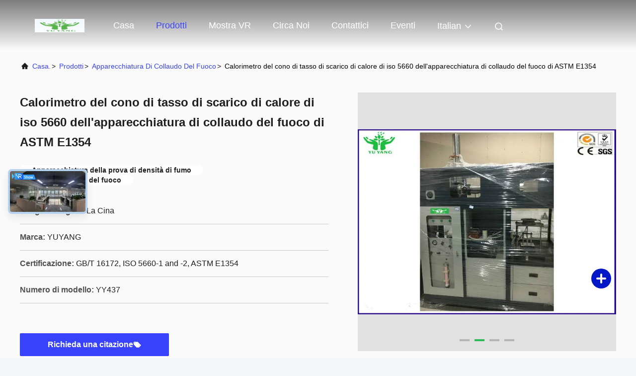

--- FILE ---
content_type: text/html
request_url: https://italian.flammabilitytestingequipment.com/sale-10460187-astm-e1354-fire-testing-equipment-iso-5660-heat-release-rate-cone-calorimeter.html
body_size: 31324
content:

<!DOCTYPE html>
<html lang="it">
<head>
	<meta charset="utf-8">
	<meta http-equiv="X-UA-Compatible" content="IE=edge">
	<meta name="viewport" content="width=device-width, initial-scale=1, maximum-scale=1, minimum-scale=1" />
    <title>Calorimetro del cono di tasso di scarico di calore di iso 5660 dell'apparecchiatura di collaudo del fuoco di ASTM E1354</title>
    <meta name="keywords" content="Apparecchiatura della prova di densità di fumo, Camera di prova del fuoco, Apparecchiatura di collaudo del fuoco" />
    <meta name="description" content="alta qualità Calorimetro del cono di tasso di scarico di calore di iso 5660 dell'apparecchiatura di collaudo del fuoco di ASTM E1354 dalla Cina, Il principale mercato di prodotti cinese Apparecchiatura della prova di densità di fumo Prodotto,  Camera di prova del fuoco fabbriche,  Camera di prova del fuoco prodotti." />
     <link rel='preload'
					  href=/photo/flammabilitytestingequipment/sitetpl/style/commonV2.css?ver=1747305892 as='style'><link type='text/css' rel='stylesheet'
					  href=/photo/flammabilitytestingequipment/sitetpl/style/commonV2.css?ver=1747305892 media='all'><meta property="og:title" content="Calorimetro del cono di tasso di scarico di calore di iso 5660 dell'apparecchiatura di collaudo del fuoco di ASTM E1354" />
<meta property="og:description" content="alta qualità Calorimetro del cono di tasso di scarico di calore di iso 5660 dell'apparecchiatura di collaudo del fuoco di ASTM E1354 dalla Cina, Il principale mercato di prodotti cinese Apparecchiatura della prova di densità di fumo Prodotto,  Camera di prova del fuoco fabbriche,  Camera di prova del fuoco prodotti." />
<meta property="og:type" content="product" />
<meta property="og:availability" content="instock" />
<meta property="og:site_name" content="DONGGUAN YUYANG INSTRUMENT CO., LTD" />
<meta property="og:url" content="https://italian.flammabilitytestingequipment.com/sale-10460187-astm-e1354-fire-testing-equipment-iso-5660-heat-release-rate-cone-calorimeter.html" />
<meta property="og:image" content="https://italian.flammabilitytestingequipment.com/photo/ps18257545-astm_e1354_fire_testing_equipment_iso_5660_heat_release_rate_cone_calorimeter.jpg" />
<link rel="canonical" href="https://italian.flammabilitytestingequipment.com/sale-10460187-astm-e1354-fire-testing-equipment-iso-5660-heat-release-rate-cone-calorimeter.html" />
<link rel="alternate" href="https://m.italian.flammabilitytestingequipment.com/sale-10460187-astm-e1354-fire-testing-equipment-iso-5660-heat-release-rate-cone-calorimeter.html" media="only screen and (max-width: 640px)" />
<link rel="stylesheet" type="text/css" href="/js/guidefirstcommon.css" />
<link rel="stylesheet" type="text/css" href="/js/guidecommon_99708.css" />
<style type="text/css">
/*<![CDATA[*/
.consent__cookie {position: fixed;top: 0;left: 0;width: 100%;height: 0%;z-index: 100000;}.consent__cookie_bg {position: fixed;top: 0;left: 0;width: 100%;height: 100%;background: #000;opacity: .6;display: none }.consent__cookie_rel {position: fixed;bottom:0;left: 0;width: 100%;background: #fff;display: -webkit-box;display: -ms-flexbox;display: flex;flex-wrap: wrap;padding: 24px 80px;-webkit-box-sizing: border-box;box-sizing: border-box;-webkit-box-pack: justify;-ms-flex-pack: justify;justify-content: space-between;-webkit-transition: all ease-in-out .3s;transition: all ease-in-out .3s }.consent__close {position: absolute;top: 20px;right: 20px;cursor: pointer }.consent__close svg {fill: #777 }.consent__close:hover svg {fill: #000 }.consent__cookie_box {flex: 1;word-break: break-word;}.consent__warm {color: #777;font-size: 16px;margin-bottom: 12px;line-height: 19px }.consent__title {color: #333;font-size: 20px;font-weight: 600;margin-bottom: 12px;line-height: 23px }.consent__itxt {color: #333;font-size: 14px;margin-bottom: 12px;display: -webkit-box;display: -ms-flexbox;display: flex;-webkit-box-align: center;-ms-flex-align: center;align-items: center }.consent__itxt i {display: -webkit-inline-box;display: -ms-inline-flexbox;display: inline-flex;width: 28px;height: 28px;border-radius: 50%;background: #e0f9e9;margin-right: 8px;-webkit-box-align: center;-ms-flex-align: center;align-items: center;-webkit-box-pack: center;-ms-flex-pack: center;justify-content: center }.consent__itxt svg {fill: #3ca860 }.consent__txt {color: #a6a6a6;font-size: 14px;margin-bottom: 8px;line-height: 17px }.consent__btns {display: -webkit-box;display: -ms-flexbox;display: flex;-webkit-box-orient: vertical;-webkit-box-direction: normal;-ms-flex-direction: column;flex-direction: column;-webkit-box-pack: center;-ms-flex-pack: center;justify-content: center;flex-shrink: 0;}.consent__btn {width: 280px;height: 40px;line-height: 40px;text-align: center;background: #3ca860;color: #fff;border-radius: 4px;margin: 8px 0;-webkit-box-sizing: border-box;box-sizing: border-box;cursor: pointer;font-size:14px}.consent__btn:hover {background: #00823b }.consent__btn.empty {color: #3ca860;border: 1px solid #3ca860;background: #fff }.consent__btn.empty:hover {background: #3ca860;color: #fff }.open .consent__cookie_bg {display: block }.open .consent__cookie_rel {bottom: 0 }@media (max-width: 760px) {.consent__btns {width: 100%;align-items: center;}.consent__cookie_rel {padding: 20px 24px }}.consent__cookie.open {display: block;}.consent__cookie {display: none;}
/*]]>*/
</style>
<style type="text/css">
/*<![CDATA[*/
@media only screen and (max-width:640px){.contact_now_dialog .content-wrap .desc{background-image:url(/images/cta_images/bg_s.png) !important}}.contact_now_dialog .content-wrap .content-wrap_header .cta-close{background-image:url(/images/cta_images/sprite.png) !important}.contact_now_dialog .content-wrap .desc{background-image:url(/images/cta_images/bg_l.png) !important}.contact_now_dialog .content-wrap .cta-btn i{background-image:url(/images/cta_images/sprite.png) !important}.contact_now_dialog .content-wrap .head-tip img{content:url(/images/cta_images/cta_contact_now.png) !important}.cusim{background-image:url(/images/imicon/im.svg) !important}.cuswa{background-image:url(/images/imicon/wa.png) !important}.cusall{background-image:url(/images/imicon/allchat.svg) !important}
/*]]>*/
</style>
<script type="text/javascript" src="/js/guidefirstcommon.js"></script>
<script type="text/javascript">
/*<![CDATA[*/
window.isvideotpl = 1;window.detailurl = '/sale-10460187-astm-e1354-fire-testing-equipment-iso-5660-heat-release-rate-cone-calorimeter.html';
var colorUrl = '';var isShowGuide = 2;var showGuideColor = 0;var im_appid = 10003;var im_msg="Good day, what product are you looking for?";

var cta_cid = 26050;var use_defaulProductInfo = 1;var cta_pid = 10460187;var test_company = 0;var webim_domain = '';var company_type = 0;var cta_equipment = 'pc'; var setcookie = 'setwebimCookie(34398,10460187,0)'; var whatsapplink = "https://wa.me/8613825722581?text=Hi%2C+I%27m+interested+in+Calorimetro+del+cono+di+tasso+di+scarico+di+calore+di+iso+5660+dell%27apparecchiatura+di+collaudo+del+fuoco+di+ASTM+E1354."; function insertMeta(){var str = '<meta name="mobile-web-app-capable" content="yes" /><meta name="viewport" content="width=device-width, initial-scale=1.0" />';document.head.insertAdjacentHTML('beforeend',str);} var element = document.querySelector('a.footer_webim_a[href="/webim/webim_tab.html"]');if (element) {element.parentNode.removeChild(element);}

var colorUrl = '';
var aisearch = 0;
var selfUrl = '';
window.playerReportUrl='/vod/view_count/report';
var query_string = ["Products","Detail"];
var g_tp = '';
var customtplcolor = 99708;
var str_chat = 'chiacchierata';
				var str_call_now = 'Chiama ora.';
var str_chat_now = 'Parla adesso.';
var str_contact1 = 'Ottieni il miglior prezzo';var str_chat_lang='italian';var str_contact2 = 'Ottieni il prezzo';var str_contact2 = 'Il miglior prezzo';var str_contact = 'CONTATTO';
window.predomainsub = "";
/*]]>*/
</script>
</head>
<body>
<img src="/logo.gif" style="display:none" alt="logo"/>
<a style="display: none!important;" title="DONGGUAN YUYANG INSTRUMENT CO., LTD" class="float-inquiry" href="/contactnow.html" onclick='setinquiryCookie("{\"showproduct\":1,\"pid\":\"10460187\",\"name\":\"Calorimetro del cono di tasso di scarico di calore di iso 5660 dell&#039;apparecchiatura di collaudo del fuoco di ASTM E1354\",\"source_url\":\"\\/sale-10460187-astm-e1354-fire-testing-equipment-iso-5660-heat-release-rate-cone-calorimeter.html\",\"picurl\":\"\\/photo\\/pd18257545-astm_e1354_fire_testing_equipment_iso_5660_heat_release_rate_cone_calorimeter.jpg\",\"propertyDetail\":[[\"Nome del prodotto\",\"Apparecchiatura di collaudo del fuoco\"],[\"Utilizzo\",\"Calorimetro del cono\"],[\"Intensit\\u00e0 di radiazione\",\"0~100kw\\/m2\"],[\"Pesatura del dispositivo\",\"0~2000g\"]],\"company_name\":null,\"picurl_c\":\"\\/photo\\/pc18257545-astm_e1354_fire_testing_equipment_iso_5660_heat_release_rate_cone_calorimeter.jpg\",\"price\":\"negotiable\",\"username\":\"jackson.sun\",\"viewTime\":\"Ultimo Login : 2 orario 03 minuti fa\",\"subject\":\"In grado di fornirvi Calorimetro del cono di tasso di scarico di calore di iso 5660 dell&#039;apparecchiatura di collaudo del fuoco di ASTM E1354 per noi\",\"countrycode\":\"US\"}");'></a>
<script>
var originProductInfo = '';
var originProductInfo = {"showproduct":1,"pid":"10460187","name":"Calorimetro del cono di tasso di scarico di calore di iso 5660 dell&#039;apparecchiatura di collaudo del fuoco di ASTM E1354","source_url":"\/sale-10460187-astm-e1354-fire-testing-equipment-iso-5660-heat-release-rate-cone-calorimeter.html","picurl":"\/photo\/pd18257545-astm_e1354_fire_testing_equipment_iso_5660_heat_release_rate_cone_calorimeter.jpg","propertyDetail":[["Nome del prodotto","Apparecchiatura di collaudo del fuoco"],["Utilizzo","Calorimetro del cono"],["Intensit\u00e0 di radiazione","0~100kw\/m2"],["Pesatura del dispositivo","0~2000g"]],"company_name":null,"picurl_c":"\/photo\/pc18257545-astm_e1354_fire_testing_equipment_iso_5660_heat_release_rate_cone_calorimeter.jpg","price":"negotiable","username":"jackson.sun","viewTime":"Ultimo Login : 0 orario 03 minuti fa","subject":"Quanto per la tua Calorimetro del cono di tasso di scarico di calore di iso 5660 dell&#039;apparecchiatura di collaudo del fuoco di ASTM E1354","countrycode":"US"};
var save_url = "/contactsave.html";
var update_url = "/updateinquiry.html";
var productInfo = {};
var defaulProductInfo = {};
var myDate = new Date();
var curDate = myDate.getFullYear()+'-'+(parseInt(myDate.getMonth())+1)+'-'+myDate.getDate();
var message = '';
var default_pop = 1;
var leaveMessageDialog = document.getElementsByClassName('leave-message-dialog')[0]; // 获取弹层
var _$$ = function (dom) {
    return document.querySelectorAll(dom);
};
resInfo = originProductInfo;
resInfo['name'] = resInfo['name'] || '';
defaulProductInfo.pid = resInfo['pid'];
defaulProductInfo.productName = resInfo['name'] ?? '';
defaulProductInfo.productInfo = resInfo['propertyDetail'];
defaulProductInfo.productImg = resInfo['picurl_c'];
defaulProductInfo.subject = resInfo['subject'] ?? '';
defaulProductInfo.productImgAlt = resInfo['name'] ?? '';
var inquirypopup_tmp = 1;
var message = 'Caro,'+'\r\n'+"Sono interessato a"+' '+trim(resInfo['name'])+", potresti inviarmi maggiori dettagli come tipo, dimensioni, MOQ, materiale, ecc."+'\r\n'+"Grazie!"+'\r\n'+"Aspettando la tua risposta.";
var message_1 = 'Caro,'+'\r\n'+"Sono interessato a"+' '+trim(resInfo['name'])+", potresti inviarmi maggiori dettagli come tipo, dimensioni, MOQ, materiale, ecc."+'\r\n'+"Grazie!"+'\r\n'+"Aspettando la tua risposta.";
var message_2 = 'Ciao,'+'\r\n'+"sto cercando"+' '+trim(resInfo['name'])+", per favore inviami il prezzo, le specifiche e l'immagine."+'\r\n'+"La tua rapida risposta sarà molto apprezzata."+'\r\n'+"Non esitate a contattarmi per ulteriori informazioni."+'\r\n'+"Molte grazie.";
var message_3 = 'Ciao,'+'\r\n'+trim(resInfo['name'])+' '+"soddisfa le mie aspettative."+'\r\n'+"Per favore dammi il prezzo migliore e qualche altra informazione sul prodotto."+'\r\n'+"Non esitate a contattarmi tramite la mia posta."+'\r\n'+"Molte grazie.";

var message_4 = 'Caro,'+'\r\n'+"Qual è il prezzo FOB sul tuo"+' '+trim(resInfo['name'])+'?'+'\r\n'+"Qual è il nome del porto più vicino?"+'\r\n'+"Per favore rispondimi il prima possibile, sarebbe meglio condividere ulteriori informazioni."+'\r\n'+"Saluti!";
var message_5 = 'Ciao,'+'\r\n'+"Sono molto interessato al tuo"+' '+trim(resInfo['name'])+'.'+'\r\n'+"Inviami i dettagli del tuo prodotto."+'\r\n'+"In attesa di una tua rapida risposta."+'\r\n'+"Non esitate a contattarmi per posta."+'\r\n'+"Saluti!";

var message_6 = 'Caro,'+'\r\n'+"Forniscici informazioni sul tuo"+' '+trim(resInfo['name'])+", come tipo, dimensione, materiale e, naturalmente, il miglior prezzo."+'\r\n'+"In attesa di una tua rapida risposta."+'\r\n'+"Grazie!";
var message_7 = 'Caro,'+'\r\n'+"Puoi fornire"+' '+trim(resInfo['name'])+" per noi?"+'\r\n'+"Per prima cosa vogliamo un listino prezzi e alcuni dettagli del prodotto."+'\r\n'+"Spero di ricevere una risposta al più presto e non vedo l'ora di collaborare."+'\r\n'+"Grazie mille.";
var message_8 = 'Ciao,'+'\r\n'+"sto cercando"+' '+trim(resInfo['name'])+", per favore dammi alcune informazioni più dettagliate sul prodotto."+'\r\n'+"Attendo con ansia la vostra risposta."+'\r\n'+"Grazie!";
var message_9 = 'Ciao,'+'\r\n'+"Il tuo"+' '+trim(resInfo['name'])+" soddisfa molto bene le mie esigenze."+'\r\n'+"Inviami il prezzo, le specifiche e un modello simile andrà bene."+'\r\n'+"Sentiti libero di chattare con me."+'\r\n'+"Grazie!";
var message_10 = 'Caro,'+'\r\n'+"Voglio saperne di più sui dettagli e sulla citazione di"+' '+trim(resInfo['name'])+'.'+'\r\n'+"Non esitate a contattarmi."+'\r\n'+"Saluti!";

var r = getRandom(1,10);

defaulProductInfo.message = eval("message_"+r);
    defaulProductInfo.message = eval("message_"+r);
        var mytAjax = {

    post: function(url, data, fn) {
        var xhr = new XMLHttpRequest();
        xhr.open("POST", url, true);
        xhr.setRequestHeader("Content-Type", "application/x-www-form-urlencoded;charset=UTF-8");
        xhr.setRequestHeader("X-Requested-With", "XMLHttpRequest");
        xhr.setRequestHeader('Content-Type','text/plain;charset=UTF-8');
        xhr.onreadystatechange = function() {
            if(xhr.readyState == 4 && (xhr.status == 200 || xhr.status == 304)) {
                fn.call(this, xhr.responseText);
            }
        };
        xhr.send(data);
    },

    postform: function(url, data, fn) {
        var xhr = new XMLHttpRequest();
        xhr.open("POST", url, true);
        xhr.setRequestHeader("X-Requested-With", "XMLHttpRequest");
        xhr.onreadystatechange = function() {
            if(xhr.readyState == 4 && (xhr.status == 200 || xhr.status == 304)) {
                fn.call(this, xhr.responseText);
            }
        };
        xhr.send(data);
    }
};
/*window.onload = function(){
    leaveMessageDialog = document.getElementsByClassName('leave-message-dialog')[0];
    if (window.localStorage.recordDialogStatus=='undefined' || (window.localStorage.recordDialogStatus!='undefined' && window.localStorage.recordDialogStatus != curDate)) {
        setTimeout(function(){
            if(parseInt(inquirypopup_tmp%10) == 1){
                creatDialog(defaulProductInfo, 1);
            }
        }, 6000);
    }
};*/
function trim(str)
{
    str = str.replace(/(^\s*)/g,"");
    return str.replace(/(\s*$)/g,"");
};
function getRandom(m,n){
    var num = Math.floor(Math.random()*(m - n) + n);
    return num;
};
function strBtn(param) {

    var starattextarea = document.getElementById("textareamessage").value.length;
    var email = document.getElementById("startEmail").value;

    var default_tip = document.querySelectorAll(".watermark_container").length;
    if (20 < starattextarea && starattextarea < 3000) {
        if(default_tip>0){
            document.getElementById("textareamessage1").parentNode.parentNode.nextElementSibling.style.display = "none";
        }else{
            document.getElementById("textareamessage1").parentNode.nextElementSibling.style.display = "none";
        }

    } else {
        if(default_tip>0){
            document.getElementById("textareamessage1").parentNode.parentNode.nextElementSibling.style.display = "block";
        }else{
            document.getElementById("textareamessage1").parentNode.nextElementSibling.style.display = "block";
        }

        return;
    }

    // var re = /^([a-zA-Z0-9_-])+@([a-zA-Z0-9_-])+\.([a-zA-Z0-9_-])+/i;/*邮箱不区分大小写*/
    var re = /^[a-zA-Z0-9][\w-]*(\.?[\w-]+)*@[a-zA-Z0-9-]+(\.[a-zA-Z0-9]+)+$/i;
    if (!re.test(email)) {
        document.getElementById("startEmail").nextElementSibling.style.display = "block";
        return;
    } else {
        document.getElementById("startEmail").nextElementSibling.style.display = "none";
    }

    var subject = document.getElementById("pop_subject").value;
    var pid = document.getElementById("pop_pid").value;
    var message = document.getElementById("textareamessage").value;
    var sender_email = document.getElementById("startEmail").value;
    var tel = '';
    if (document.getElementById("tel0") != undefined && document.getElementById("tel0") != '')
        tel = document.getElementById("tel0").value;
    var form_serialize = '&tel='+tel;

    form_serialize = form_serialize.replace(/\+/g, "%2B");
    mytAjax.post(save_url,"pid="+pid+"&subject="+subject+"&email="+sender_email+"&message="+(message)+form_serialize,function(res){
        var mes = JSON.parse(res);
        if(mes.status == 200){
            var iid = mes.iid;
            document.getElementById("pop_iid").value = iid;
            document.getElementById("pop_uuid").value = mes.uuid;

            if(typeof gtag_report_conversion === "function"){
                gtag_report_conversion();//执行统计js代码
            }
            if(typeof fbq === "function"){
                fbq('track','Purchase');//执行统计js代码
            }
        }
    });
    for (var index = 0; index < document.querySelectorAll(".dialog-content-pql").length; index++) {
        document.querySelectorAll(".dialog-content-pql")[index].style.display = "none";
    };
    $('#idphonepql').val(tel);
    document.getElementById("dialog-content-pql-id").style.display = "block";
    ;
};
function twoBtnOk(param) {

    var selectgender = document.getElementById("Mr").innerHTML;
    var iid = document.getElementById("pop_iid").value;
    var sendername = document.getElementById("idnamepql").value;
    var senderphone = document.getElementById("idphonepql").value;
    var sendercname = document.getElementById("idcompanypql").value;
    var uuid = document.getElementById("pop_uuid").value;
    var gender = 2;
    if(selectgender == 'Mr.') gender = 0;
    if(selectgender == 'Mrs.') gender = 1;
    var pid = document.getElementById("pop_pid").value;
    var form_serialize = '';

        form_serialize = form_serialize.replace(/\+/g, "%2B");

    mytAjax.post(update_url,"iid="+iid+"&gender="+gender+"&uuid="+uuid+"&name="+(sendername)+"&tel="+(senderphone)+"&company="+(sendercname)+form_serialize,function(res){});

    for (var index = 0; index < document.querySelectorAll(".dialog-content-pql").length; index++) {
        document.querySelectorAll(".dialog-content-pql")[index].style.display = "none";
    };
    document.getElementById("dialog-content-pql-ok").style.display = "block";

};
function toCheckMust(name) {
    $('#'+name+'error').hide();
}
function handClidk(param) {
    var starattextarea = document.getElementById("textareamessage1").value.length;
    var email = document.getElementById("startEmail1").value;
    var default_tip = document.querySelectorAll(".watermark_container").length;
    if (20 < starattextarea && starattextarea < 3000) {
        if(default_tip>0){
            document.getElementById("textareamessage1").parentNode.parentNode.nextElementSibling.style.display = "none";
        }else{
            document.getElementById("textareamessage1").parentNode.nextElementSibling.style.display = "none";
        }

    } else {
        if(default_tip>0){
            document.getElementById("textareamessage1").parentNode.parentNode.nextElementSibling.style.display = "block";
        }else{
            document.getElementById("textareamessage1").parentNode.nextElementSibling.style.display = "block";
        }

        return;
    }

    // var re = /^([a-zA-Z0-9_-])+@([a-zA-Z0-9_-])+\.([a-zA-Z0-9_-])+/i;
    var re = /^[a-zA-Z0-9][\w-]*(\.?[\w-]+)*@[a-zA-Z0-9-]+(\.[a-zA-Z0-9]+)+$/i;
    if (!re.test(email)) {
        document.getElementById("startEmail1").nextElementSibling.style.display = "block";
        return;
    } else {
        document.getElementById("startEmail1").nextElementSibling.style.display = "none";
    }

    var subject = document.getElementById("pop_subject").value;
    var pid = document.getElementById("pop_pid").value;
    var message = document.getElementById("textareamessage1").value;
    var sender_email = document.getElementById("startEmail1").value;
    var form_serialize = tel = '';
    if (document.getElementById("tel1") != undefined && document.getElementById("tel1") != '')
        tel = document.getElementById("tel1").value;
        mytAjax.post(save_url,"email="+sender_email+"&tel="+tel+"&pid="+pid+"&message="+message+"&subject="+subject+form_serialize,function(res){

        var mes = JSON.parse(res);
        if(mes.status == 200){
            var iid = mes.iid;
            document.getElementById("pop_iid").value = iid;
            document.getElementById("pop_uuid").value = mes.uuid;
            if(typeof gtag_report_conversion === "function"){
                gtag_report_conversion();//执行统计js代码
            }
        }

    });
    for (var index = 0; index < document.querySelectorAll(".dialog-content-pql").length; index++) {
        document.querySelectorAll(".dialog-content-pql")[index].style.display = "none";
    };
    $('#idphonepql').val(tel);
    document.getElementById("dialog-content-pql-id").style.display = "block";

};
window.addEventListener('load', function () {
    $('.checkbox-wrap label').each(function(){
        if($(this).find('input').prop('checked')){
            $(this).addClass('on')
        }else {
            $(this).removeClass('on')
        }
    })
    $(document).on('click', '.checkbox-wrap label' , function(ev){
        if (ev.target.tagName.toUpperCase() != 'INPUT') {
            $(this).toggleClass('on')
        }
    })
})

function hand_video(pdata) {
    data = JSON.parse(pdata);
    productInfo.productName = data.productName;
    productInfo.productInfo = data.productInfo;
    productInfo.productImg = data.productImg;
    productInfo.subject = data.subject;

    var message = 'Caro,'+'\r\n'+"Sono interessato a"+' '+trim(data.productName)+", potresti inviarmi maggiori dettagli come tipo, dimensione, quantità, materiale, ecc."+'\r\n'+"Grazie!"+'\r\n'+"Aspettando la tua risposta.";

    var message = 'Caro,'+'\r\n'+"Sono interessato a"+' '+trim(data.productName)+", potresti inviarmi maggiori dettagli come tipo, dimensioni, MOQ, materiale, ecc."+'\r\n'+"Grazie!"+'\r\n'+"Aspettando la tua risposta.";
    var message_1 = 'Caro,'+'\r\n'+"Sono interessato a"+' '+trim(data.productName)+", potresti inviarmi maggiori dettagli come tipo, dimensioni, MOQ, materiale, ecc."+'\r\n'+"Grazie!"+'\r\n'+"Aspettando la tua risposta.";
    var message_2 = 'Ciao,'+'\r\n'+"sto cercando"+' '+trim(data.productName)+", per favore inviami il prezzo, le specifiche e l'immagine."+'\r\n'+"La tua rapida risposta sarà molto apprezzata."+'\r\n'+"Non esitate a contattarmi per ulteriori informazioni."+'\r\n'+"Molte grazie.";
    var message_3 = 'Ciao,'+'\r\n'+trim(data.productName)+' '+"soddisfa le mie aspettative."+'\r\n'+"Per favore dammi il prezzo migliore e qualche altra informazione sul prodotto."+'\r\n'+"Non esitate a contattarmi tramite la mia posta."+'\r\n'+"Molte grazie.";

    var message_4 = 'Caro,'+'\r\n'+"Qual è il prezzo FOB sul tuo"+' '+trim(data.productName)+'?'+'\r\n'+"Qual è il nome del porto più vicino?"+'\r\n'+"Per favore rispondimi il prima possibile, sarebbe meglio condividere ulteriori informazioni."+'\r\n'+"Saluti!";
    var message_5 = 'Ciao,'+'\r\n'+"Sono molto interessato al tuo"+' '+trim(data.productName)+'.'+'\r\n'+"Inviami i dettagli del tuo prodotto."+'\r\n'+"In attesa di una tua rapida risposta."+'\r\n'+"Non esitate a contattarmi per posta."+'\r\n'+"Saluti!";

    var message_6 = 'Caro,'+'\r\n'+"Forniscici informazioni sul tuo"+' '+trim(data.productName)+", come tipo, dimensione, materiale e, naturalmente, il miglior prezzo."+'\r\n'+"In attesa di una tua rapida risposta."+'\r\n'+"Grazie!";
    var message_7 = 'Caro,'+'\r\n'+"Puoi fornire"+' '+trim(data.productName)+" per noi?"+'\r\n'+"Per prima cosa vogliamo un listino prezzi e alcuni dettagli del prodotto."+'\r\n'+"Spero di ricevere una risposta al più presto e non vedo l'ora di collaborare."+'\r\n'+"Grazie mille.";
    var message_8 = 'Ciao,'+'\r\n'+"sto cercando"+' '+trim(data.productName)+", per favore dammi alcune informazioni più dettagliate sul prodotto."+'\r\n'+"Attendo con ansia la vostra risposta."+'\r\n'+"Grazie!";
    var message_9 = 'Ciao,'+'\r\n'+"Il tuo"+' '+trim(data.productName)+" soddisfa molto bene le mie esigenze."+'\r\n'+"Inviami il prezzo, le specifiche e un modello simile andrà bene."+'\r\n'+"Sentiti libero di chattare con me."+'\r\n'+"Grazie!";
    var message_10 = 'Caro,'+'\r\n'+"Voglio saperne di più sui dettagli e sulla citazione di"+' '+trim(data.productName)+'.'+'\r\n'+"Non esitate a contattarmi."+'\r\n'+"Saluti!";

    var r = getRandom(1,10);

    productInfo.message = eval("message_"+r);
            if(parseInt(inquirypopup_tmp/10) == 1){
        productInfo.message = "";
    }
    productInfo.pid = data.pid;
    creatDialog(productInfo, 2);
};

function handDialog(pdata) {
    data = JSON.parse(pdata);
    productInfo.productName = data.productName;
    productInfo.productInfo = data.productInfo;
    productInfo.productImg = data.productImg;
    productInfo.subject = data.subject;

    var message = 'Caro,'+'\r\n'+"Sono interessato a"+' '+trim(data.productName)+", potresti inviarmi maggiori dettagli come tipo, dimensione, quantità, materiale, ecc."+'\r\n'+"Grazie!"+'\r\n'+"Aspettando la tua risposta.";

    var message = 'Caro,'+'\r\n'+"Sono interessato a"+' '+trim(data.productName)+", potresti inviarmi maggiori dettagli come tipo, dimensioni, MOQ, materiale, ecc."+'\r\n'+"Grazie!"+'\r\n'+"Aspettando la tua risposta.";
    var message_1 = 'Caro,'+'\r\n'+"Sono interessato a"+' '+trim(data.productName)+", potresti inviarmi maggiori dettagli come tipo, dimensioni, MOQ, materiale, ecc."+'\r\n'+"Grazie!"+'\r\n'+"Aspettando la tua risposta.";
    var message_2 = 'Ciao,'+'\r\n'+"sto cercando"+' '+trim(data.productName)+", per favore inviami il prezzo, le specifiche e l'immagine."+'\r\n'+"La tua rapida risposta sarà molto apprezzata."+'\r\n'+"Non esitate a contattarmi per ulteriori informazioni."+'\r\n'+"Molte grazie.";
    var message_3 = 'Ciao,'+'\r\n'+trim(data.productName)+' '+"soddisfa le mie aspettative."+'\r\n'+"Per favore dammi il prezzo migliore e qualche altra informazione sul prodotto."+'\r\n'+"Non esitate a contattarmi tramite la mia posta."+'\r\n'+"Molte grazie.";

    var message_4 = 'Caro,'+'\r\n'+"Qual è il prezzo FOB sul tuo"+' '+trim(data.productName)+'?'+'\r\n'+"Qual è il nome del porto più vicino?"+'\r\n'+"Per favore rispondimi il prima possibile, sarebbe meglio condividere ulteriori informazioni."+'\r\n'+"Saluti!";
    var message_5 = 'Ciao,'+'\r\n'+"Sono molto interessato al tuo"+' '+trim(data.productName)+'.'+'\r\n'+"Inviami i dettagli del tuo prodotto."+'\r\n'+"In attesa di una tua rapida risposta."+'\r\n'+"Non esitate a contattarmi per posta."+'\r\n'+"Saluti!";

    var message_6 = 'Caro,'+'\r\n'+"Forniscici informazioni sul tuo"+' '+trim(data.productName)+", come tipo, dimensione, materiale e, naturalmente, il miglior prezzo."+'\r\n'+"In attesa di una tua rapida risposta."+'\r\n'+"Grazie!";
    var message_7 = 'Caro,'+'\r\n'+"Puoi fornire"+' '+trim(data.productName)+" per noi?"+'\r\n'+"Per prima cosa vogliamo un listino prezzi e alcuni dettagli del prodotto."+'\r\n'+"Spero di ricevere una risposta al più presto e non vedo l'ora di collaborare."+'\r\n'+"Grazie mille.";
    var message_8 = 'Ciao,'+'\r\n'+"sto cercando"+' '+trim(data.productName)+", per favore dammi alcune informazioni più dettagliate sul prodotto."+'\r\n'+"Attendo con ansia la vostra risposta."+'\r\n'+"Grazie!";
    var message_9 = 'Ciao,'+'\r\n'+"Il tuo"+' '+trim(data.productName)+" soddisfa molto bene le mie esigenze."+'\r\n'+"Inviami il prezzo, le specifiche e un modello simile andrà bene."+'\r\n'+"Sentiti libero di chattare con me."+'\r\n'+"Grazie!";
    var message_10 = 'Caro,'+'\r\n'+"Voglio saperne di più sui dettagli e sulla citazione di"+' '+trim(data.productName)+'.'+'\r\n'+"Non esitate a contattarmi."+'\r\n'+"Saluti!";

    var r = getRandom(1,10);
    productInfo.message = eval("message_"+r);
            if(parseInt(inquirypopup_tmp/10) == 1){
        productInfo.message = "";
    }
    productInfo.pid = data.pid;
    creatDialog(productInfo, 2);
};

function closepql(param) {

    leaveMessageDialog.style.display = 'none';
};

function closepql2(param) {

    for (var index = 0; index < document.querySelectorAll(".dialog-content-pql").length; index++) {
        document.querySelectorAll(".dialog-content-pql")[index].style.display = "none";
    };
    document.getElementById("dialog-content-pql-ok").style.display = "block";
};

function decodeHtmlEntities(str) {
    var tempElement = document.createElement('div');
    tempElement.innerHTML = str;
    return tempElement.textContent || tempElement.innerText || '';
}

function initProduct(productInfo,type){

    productInfo.productName = decodeHtmlEntities(productInfo.productName);
    productInfo.message = decodeHtmlEntities(productInfo.message);

    leaveMessageDialog = document.getElementsByClassName('leave-message-dialog')[0];
    leaveMessageDialog.style.display = "block";
    if(type == 3){
        var popinquiryemail = document.getElementById("popinquiryemail").value;
        _$$("#startEmail1")[0].value = popinquiryemail;
    }else{
        _$$("#startEmail1")[0].value = "";
    }
    _$$("#startEmail")[0].value = "";
    _$$("#idnamepql")[0].value = "";
    _$$("#idphonepql")[0].value = "";
    _$$("#idcompanypql")[0].value = "";

    _$$("#pop_pid")[0].value = productInfo.pid;
    _$$("#pop_subject")[0].value = productInfo.subject;
    
    if(parseInt(inquirypopup_tmp/10) == 1){
        productInfo.message = "";
    }

    _$$("#textareamessage1")[0].value = productInfo.message;
    _$$("#textareamessage")[0].value = productInfo.message;

    _$$("#dialog-content-pql-id .titlep")[0].innerHTML = productInfo.productName;
    _$$("#dialog-content-pql-id img")[0].setAttribute("src", productInfo.productImg);
    _$$("#dialog-content-pql-id img")[0].setAttribute("alt", productInfo.productImgAlt);

    _$$("#dialog-content-pql-id-hand img")[0].setAttribute("src", productInfo.productImg);
    _$$("#dialog-content-pql-id-hand img")[0].setAttribute("alt", productInfo.productImgAlt);
    _$$("#dialog-content-pql-id-hand .titlep")[0].innerHTML = productInfo.productName;

    if (productInfo.productInfo.length > 0) {
        var ul2, ul;
        ul = document.createElement("ul");
        for (var index = 0; index < productInfo.productInfo.length; index++) {
            var el = productInfo.productInfo[index];
            var li = document.createElement("li");
            var span1 = document.createElement("span");
            span1.innerHTML = el[0] + ":";
            var span2 = document.createElement("span");
            span2.innerHTML = el[1];
            li.appendChild(span1);
            li.appendChild(span2);
            ul.appendChild(li);

        }
        ul2 = ul.cloneNode(true);
        if (type === 1) {
            _$$("#dialog-content-pql-id .left")[0].replaceChild(ul, _$$("#dialog-content-pql-id .left ul")[0]);
        } else {
            _$$("#dialog-content-pql-id-hand .left")[0].replaceChild(ul2, _$$("#dialog-content-pql-id-hand .left ul")[0]);
            _$$("#dialog-content-pql-id .left")[0].replaceChild(ul, _$$("#dialog-content-pql-id .left ul")[0]);
        }
    };
    for (var index = 0; index < _$$("#dialog-content-pql-id .right ul li").length; index++) {
        _$$("#dialog-content-pql-id .right ul li")[index].addEventListener("click", function (params) {
            _$$("#dialog-content-pql-id .right #Mr")[0].innerHTML = this.innerHTML
        }, false)

    };

};
function closeInquiryCreateDialog() {
    document.getElementById("xuanpan_dialog_box_pql").style.display = "none";
};
function showInquiryCreateDialog() {
    document.getElementById("xuanpan_dialog_box_pql").style.display = "block";
};
function submitPopInquiry(){
    var message = document.getElementById("inquiry_message").value;
    var email = document.getElementById("inquiry_email").value;
    var subject = defaulProductInfo.subject;
    var pid = defaulProductInfo.pid;
    if (email === undefined) {
        showInquiryCreateDialog();
        document.getElementById("inquiry_email").style.border = "1px solid red";
        return false;
    };
    if (message === undefined) {
        showInquiryCreateDialog();
        document.getElementById("inquiry_message").style.border = "1px solid red";
        return false;
    };
    if (email.search(/^\w+((-\w+)|(\.\w+))*\@[A-Za-z0-9]+((\.|-)[A-Za-z0-9]+)*\.[A-Za-z0-9]+$/) == -1) {
        document.getElementById("inquiry_email").style.border= "1px solid red";
        showInquiryCreateDialog();
        return false;
    } else {
        document.getElementById("inquiry_email").style.border= "";
    };
    if (message.length < 20 || message.length >3000) {
        showInquiryCreateDialog();
        document.getElementById("inquiry_message").style.border = "1px solid red";
        return false;
    } else {
        document.getElementById("inquiry_message").style.border = "";
    };
    var tel = '';
    if (document.getElementById("tel") != undefined && document.getElementById("tel") != '')
        tel = document.getElementById("tel").value;

    mytAjax.post(save_url,"pid="+pid+"&subject="+subject+"&email="+email+"&message="+(message)+'&tel='+tel,function(res){
        var mes = JSON.parse(res);
        if(mes.status == 200){
            var iid = mes.iid;
            document.getElementById("pop_iid").value = iid;
            document.getElementById("pop_uuid").value = mes.uuid;

        }
    });
    initProduct(defaulProductInfo);
    for (var index = 0; index < document.querySelectorAll(".dialog-content-pql").length; index++) {
        document.querySelectorAll(".dialog-content-pql")[index].style.display = "none";
    };
    $('#idphonepql').val(tel);
    document.getElementById("dialog-content-pql-id").style.display = "block";

};

//带附件上传
function submitPopInquiryfile(email_id,message_id,check_sort,name_id,phone_id,company_id,attachments){

    if(typeof(check_sort) == 'undefined'){
        check_sort = 0;
    }
    var message = document.getElementById(message_id).value;
    var email = document.getElementById(email_id).value;
    var attachments = document.getElementById(attachments).value;
    if(typeof(name_id) !== 'undefined' && name_id != ""){
        var name  = document.getElementById(name_id).value;
    }
    if(typeof(phone_id) !== 'undefined' && phone_id != ""){
        var phone = document.getElementById(phone_id).value;
    }
    if(typeof(company_id) !== 'undefined' && company_id != ""){
        var company = document.getElementById(company_id).value;
    }
    var subject = defaulProductInfo.subject;
    var pid = defaulProductInfo.pid;

    if(check_sort == 0){
        if (email === undefined) {
            showInquiryCreateDialog();
            document.getElementById(email_id).style.border = "1px solid red";
            return false;
        };
        if (message === undefined) {
            showInquiryCreateDialog();
            document.getElementById(message_id).style.border = "1px solid red";
            return false;
        };

        if (email.search(/^\w+((-\w+)|(\.\w+))*\@[A-Za-z0-9]+((\.|-)[A-Za-z0-9]+)*\.[A-Za-z0-9]+$/) == -1) {
            document.getElementById(email_id).style.border= "1px solid red";
            showInquiryCreateDialog();
            return false;
        } else {
            document.getElementById(email_id).style.border= "";
        };
        if (message.length < 20 || message.length >3000) {
            showInquiryCreateDialog();
            document.getElementById(message_id).style.border = "1px solid red";
            return false;
        } else {
            document.getElementById(message_id).style.border = "";
        };
    }else{

        if (message === undefined) {
            showInquiryCreateDialog();
            document.getElementById(message_id).style.border = "1px solid red";
            return false;
        };

        if (email === undefined) {
            showInquiryCreateDialog();
            document.getElementById(email_id).style.border = "1px solid red";
            return false;
        };

        if (message.length < 20 || message.length >3000) {
            showInquiryCreateDialog();
            document.getElementById(message_id).style.border = "1px solid red";
            return false;
        } else {
            document.getElementById(message_id).style.border = "";
        };

        if (email.search(/^\w+((-\w+)|(\.\w+))*\@[A-Za-z0-9]+((\.|-)[A-Za-z0-9]+)*\.[A-Za-z0-9]+$/) == -1) {
            document.getElementById(email_id).style.border= "1px solid red";
            showInquiryCreateDialog();
            return false;
        } else {
            document.getElementById(email_id).style.border= "";
        };

    };

    mytAjax.post(save_url,"pid="+pid+"&subject="+subject+"&email="+email+"&message="+message+"&company="+company+"&attachments="+attachments,function(res){
        var mes = JSON.parse(res);
        if(mes.status == 200){
            var iid = mes.iid;
            document.getElementById("pop_iid").value = iid;
            document.getElementById("pop_uuid").value = mes.uuid;

            if(typeof gtag_report_conversion === "function"){
                gtag_report_conversion();//执行统计js代码
            }
            if(typeof fbq === "function"){
                fbq('track','Purchase');//执行统计js代码
            }
        }
    });
    initProduct(defaulProductInfo);

    if(name !== undefined && name != ""){
        _$$("#idnamepql")[0].value = name;
    }

    if(phone !== undefined && phone != ""){
        _$$("#idphonepql")[0].value = phone;
    }

    if(company !== undefined && company != ""){
        _$$("#idcompanypql")[0].value = company;
    }

    for (var index = 0; index < document.querySelectorAll(".dialog-content-pql").length; index++) {
        document.querySelectorAll(".dialog-content-pql")[index].style.display = "none";
    };
    document.getElementById("dialog-content-pql-id").style.display = "block";

};
function submitPopInquiryByParam(email_id,message_id,check_sort,name_id,phone_id,company_id){

    if(typeof(check_sort) == 'undefined'){
        check_sort = 0;
    }

    var senderphone = '';
    var message = document.getElementById(message_id).value;
    var email = document.getElementById(email_id).value;
    if(typeof(name_id) !== 'undefined' && name_id != ""){
        var name  = document.getElementById(name_id).value;
    }
    if(typeof(phone_id) !== 'undefined' && phone_id != ""){
        var phone = document.getElementById(phone_id).value;
        senderphone = phone;
    }
    if(typeof(company_id) !== 'undefined' && company_id != ""){
        var company = document.getElementById(company_id).value;
    }
    var subject = defaulProductInfo.subject;
    var pid = defaulProductInfo.pid;

    if(check_sort == 0){
        if (email === undefined) {
            showInquiryCreateDialog();
            document.getElementById(email_id).style.border = "1px solid red";
            return false;
        };
        if (message === undefined) {
            showInquiryCreateDialog();
            document.getElementById(message_id).style.border = "1px solid red";
            return false;
        };

        if (email.search(/^\w+((-\w+)|(\.\w+))*\@[A-Za-z0-9]+((\.|-)[A-Za-z0-9]+)*\.[A-Za-z0-9]+$/) == -1) {
            document.getElementById(email_id).style.border= "1px solid red";
            showInquiryCreateDialog();
            return false;
        } else {
            document.getElementById(email_id).style.border= "";
        };
        if (message.length < 20 || message.length >3000) {
            showInquiryCreateDialog();
            document.getElementById(message_id).style.border = "1px solid red";
            return false;
        } else {
            document.getElementById(message_id).style.border = "";
        };
    }else{

        if (message === undefined) {
            showInquiryCreateDialog();
            document.getElementById(message_id).style.border = "1px solid red";
            return false;
        };

        if (email === undefined) {
            showInquiryCreateDialog();
            document.getElementById(email_id).style.border = "1px solid red";
            return false;
        };

        if (message.length < 20 || message.length >3000) {
            showInquiryCreateDialog();
            document.getElementById(message_id).style.border = "1px solid red";
            return false;
        } else {
            document.getElementById(message_id).style.border = "";
        };

        if (email.search(/^\w+((-\w+)|(\.\w+))*\@[A-Za-z0-9]+((\.|-)[A-Za-z0-9]+)*\.[A-Za-z0-9]+$/) == -1) {
            document.getElementById(email_id).style.border= "1px solid red";
            showInquiryCreateDialog();
            return false;
        } else {
            document.getElementById(email_id).style.border= "";
        };

    };

    var productsku = "";
    if($("#product_sku").length > 0){
        productsku = $("#product_sku").html();
    }

    mytAjax.post(save_url,"tel="+senderphone+"&pid="+pid+"&subject="+subject+"&email="+email+"&message="+message+"&messagesku="+encodeURI(productsku),function(res){
        var mes = JSON.parse(res);
        if(mes.status == 200){
            var iid = mes.iid;
            document.getElementById("pop_iid").value = iid;
            document.getElementById("pop_uuid").value = mes.uuid;

            if(typeof gtag_report_conversion === "function"){
                gtag_report_conversion();//执行统计js代码
            }
            if(typeof fbq === "function"){
                fbq('track','Purchase');//执行统计js代码
            }
        }
    });
    initProduct(defaulProductInfo);

    if(name !== undefined && name != ""){
        _$$("#idnamepql")[0].value = name;
    }

    if(phone !== undefined && phone != ""){
        _$$("#idphonepql")[0].value = phone;
    }

    if(company !== undefined && company != ""){
        _$$("#idcompanypql")[0].value = company;
    }

    for (var index = 0; index < document.querySelectorAll(".dialog-content-pql").length; index++) {
        document.querySelectorAll(".dialog-content-pql")[index].style.display = "none";

    };
    document.getElementById("dialog-content-pql-id").style.display = "block";

};

function creat_videoDialog(productInfo, type) {

    if(type == 1){
        if(default_pop != 1){
            return false;
        }
        window.localStorage.recordDialogStatus = curDate;
    }else{
        default_pop = 0;
    }
    initProduct(productInfo, type);
    if (type === 1) {
        // 自动弹出
        for (var index = 0; index < document.querySelectorAll(".dialog-content-pql").length; index++) {

            document.querySelectorAll(".dialog-content-pql")[index].style.display = "none";
        };
        document.getElementById("dialog-content-pql").style.display = "block";
    } else {
        // 手动弹出
        for (var index = 0; index < document.querySelectorAll(".dialog-content-pql").length; index++) {
            document.querySelectorAll(".dialog-content-pql")[index].style.display = "none";
        };
        document.getElementById("dialog-content-pql-id-hand").style.display = "block";
    }
}

function creatDialog(productInfo, type) {

    if(type == 1){
        if(default_pop != 1){
            return false;
        }
        window.localStorage.recordDialogStatus = curDate;
    }else{
        default_pop = 0;
    }
    initProduct(productInfo, type);
    if (type === 1) {
        // 自动弹出
        for (var index = 0; index < document.querySelectorAll(".dialog-content-pql").length; index++) {

            document.querySelectorAll(".dialog-content-pql")[index].style.display = "none";
        };
        document.getElementById("dialog-content-pql").style.display = "block";
    } else {
        // 手动弹出
        for (var index = 0; index < document.querySelectorAll(".dialog-content-pql").length; index++) {
            document.querySelectorAll(".dialog-content-pql")[index].style.display = "none";
        };
        document.getElementById("dialog-content-pql-id-hand").style.display = "block";
    }
}

//带邮箱信息打开询盘框 emailtype=1表示带入邮箱
function openDialog(emailtype){
    var type = 2;//不带入邮箱，手动弹出
    if(emailtype == 1){
        var popinquiryemail = document.getElementById("popinquiryemail").value;
        // var re = /^([a-zA-Z0-9_-])+@([a-zA-Z0-9_-])+\.([a-zA-Z0-9_-])+/i;
        var re = /^[a-zA-Z0-9][\w-]*(\.?[\w-]+)*@[a-zA-Z0-9-]+(\.[a-zA-Z0-9]+)+$/i;
        if (!re.test(popinquiryemail)) {
            //前端提示样式;
            showInquiryCreateDialog();
            document.getElementById("popinquiryemail").style.border = "1px solid red";
            return false;
        } else {
            //前端提示样式;
        }
        var type = 3;
    }
    creatDialog(defaulProductInfo,type);
}

//上传附件
function inquiryUploadFile(){
    var fileObj = document.querySelector("#fileId").files[0];
    //构建表单数据
    var formData = new FormData();
    var filesize = fileObj.size;
    if(filesize > 10485760 || filesize == 0) {
        document.getElementById("filetips").style.display = "block";
        return false;
    }else {
        document.getElementById("filetips").style.display = "none";
    }
    formData.append('popinquiryfile', fileObj);
    document.getElementById("quotefileform").reset();
    var save_url = "/inquiryuploadfile.html";
    mytAjax.postform(save_url,formData,function(res){
        var mes = JSON.parse(res);
        if(mes.status == 200){
            document.getElementById("uploader-file-info").innerHTML = document.getElementById("uploader-file-info").innerHTML + "<span class=op>"+mes.attfile.name+"<a class=delatt id=att"+mes.attfile.id+" onclick=delatt("+mes.attfile.id+");>Delete</a></span>";
            var nowattachs = document.getElementById("attachments").value;
            if( nowattachs !== ""){
                var attachs = JSON.parse(nowattachs);
                attachs[mes.attfile.id] = mes.attfile;
            }else{
                var attachs = {};
                attachs[mes.attfile.id] = mes.attfile;
            }
            document.getElementById("attachments").value = JSON.stringify(attachs);
        }
    });
}
//附件删除
function delatt(attid)
{
    var nowattachs = document.getElementById("attachments").value;
    if( nowattachs !== ""){
        var attachs = JSON.parse(nowattachs);
        if(attachs[attid] == ""){
            return false;
        }
        var formData = new FormData();
        var delfile = attachs[attid]['filename'];
        var save_url = "/inquirydelfile.html";
        if(delfile != "") {
            formData.append('delfile', delfile);
            mytAjax.postform(save_url, formData, function (res) {
                if(res !== "") {
                    var mes = JSON.parse(res);
                    if (mes.status == 200) {
                        delete attachs[attid];
                        document.getElementById("attachments").value = JSON.stringify(attachs);
                        var s = document.getElementById("att"+attid);
                        s.parentNode.remove();
                    }
                }
            });
        }
    }else{
        return false;
    }
}

</script>
<div class="leave-message-dialog" style="display: none">
<style>
    .leave-message-dialog .close:before, .leave-message-dialog .close:after{
        content:initial;
    }
</style>
<div class="dialog-content-pql" id="dialog-content-pql" style="display: none">
    <span class="close" onclick="closepql()"><img src="/images/close.png" alt="close"></span>
    <div class="title">
        <p class="firstp-pql">Lasciate un messaggio</p>
        <p class="lastp-pql">Ti richiameremo presto!</p>
    </div>
    <div class="form">
        <div class="textarea">
            <textarea style='font-family: robot;'  name="" id="textareamessage" cols="30" rows="10" style="margin-bottom:14px;width:100%"
                placeholder="Entri prego nei vostri dettagli di indagine."></textarea>
        </div>
        <p class="error-pql"> <span class="icon-pql"><img src="/images/error.png" alt="DONGGUAN YUYANG INSTRUMENT CO., LTD"></span> Il tuo messaggio deve contenere da 20 a 3000 caratteri!</p>
        <input id="startEmail" type="text" placeholder="Entri nel vostro email" onkeydown="if(event.keyCode === 13){ strBtn();}">
        <p class="error-pql"><span class="icon-pql"><img src="/images/error.png" alt="DONGGUAN YUYANG INSTRUMENT CO., LTD"></span> Si prega di controllare la tua email! </p>
                <div class="operations">
            <div class='btn' id="submitStart" type="submit" onclick="strBtn()">Invia</div>
        </div>
            </div>
</div>
<div class="dialog-content-pql dialog-content-pql-id" id="dialog-content-pql-id" style="display:none">
        <span class="close" onclick="closepql2()"><svg t="1648434466530" class="icon" viewBox="0 0 1024 1024" version="1.1" xmlns="http://www.w3.org/2000/svg" p-id="2198" width="16" height="16"><path d="M576 512l277.333333 277.333333-64 64-277.333333-277.333333L234.666667 853.333333 170.666667 789.333333l277.333333-277.333333L170.666667 234.666667 234.666667 170.666667l277.333333 277.333333L789.333333 170.666667 853.333333 234.666667 576 512z" fill="#444444" p-id="2199"></path></svg></span>
    <div class="left">
        <div class="img"><img></div>
        <p class="titlep"></p>
        <ul> </ul>
    </div>
    <div class="right">
                <p class="title">Ulteriori informazioni facilitano una migliore comunicazione.</p>
                <div style="position: relative;">
            <div class="mr"> <span id="Mr">Sig.</span>
                <ul>
                    <li>Sig.</li>
                    <li>Signora</li>
                </ul>
            </div>
            <input style="text-indent: 80px;" type="text" id="idnamepql" placeholder="Inserisci il tuo nome">
        </div>
        <input type="text"  id="idphonepql"  placeholder="Numero di telefono">
        <input type="text" id="idcompanypql"  placeholder="società" onkeydown="if(event.keyCode === 13){ twoBtnOk();}">
                <div class="btn form_new" id="twoBtnOk" onclick="twoBtnOk()">ok</div>
    </div>
</div>

<div class="dialog-content-pql dialog-content-pql-ok" id="dialog-content-pql-ok" style="display:none">
        <span class="close" onclick="closepql()"><svg t="1648434466530" class="icon" viewBox="0 0 1024 1024" version="1.1" xmlns="http://www.w3.org/2000/svg" p-id="2198" width="16" height="16"><path d="M576 512l277.333333 277.333333-64 64-277.333333-277.333333L234.666667 853.333333 170.666667 789.333333l277.333333-277.333333L170.666667 234.666667 234.666667 170.666667l277.333333 277.333333L789.333333 170.666667 853.333333 234.666667 576 512z" fill="#444444" p-id="2199"></path></svg></span>
    <div class="duihaook"></div>
        <p class="title">Inviato con successo!</p>
        <p class="p1" style="text-align: center; font-size: 18px; margin-top: 14px;">Ti richiameremo presto!</p>
    <div class="btn" onclick="closepql()" id="endOk" style="margin: 0 auto;margin-top: 50px;">ok</div>
</div>
<div class="dialog-content-pql dialog-content-pql-id dialog-content-pql-id-hand" id="dialog-content-pql-id-hand"
    style="display:none">
     <input type="hidden" name="pop_pid" id="pop_pid" value="0">
     <input type="hidden" name="pop_subject" id="pop_subject" value="">
     <input type="hidden" name="pop_iid" id="pop_iid" value="0">
     <input type="hidden" name="pop_uuid" id="pop_uuid" value="0">
        <span class="close" onclick="closepql()"><svg t="1648434466530" class="icon" viewBox="0 0 1024 1024" version="1.1" xmlns="http://www.w3.org/2000/svg" p-id="2198" width="16" height="16"><path d="M576 512l277.333333 277.333333-64 64-277.333333-277.333333L234.666667 853.333333 170.666667 789.333333l277.333333-277.333333L170.666667 234.666667 234.666667 170.666667l277.333333 277.333333L789.333333 170.666667 853.333333 234.666667 576 512z" fill="#444444" p-id="2199"></path></svg></span>
    <div class="left">
        <div class="img"><img></div>
        <p class="titlep"></p>
        <ul> </ul>
    </div>
    <div class="right" style="float:right">
                <div class="title">
            <p class="firstp-pql">Lasciate un messaggio</p>
            <p class="lastp-pql">Ti richiameremo presto!</p>
        </div>
                <div class="form">
            <div class="textarea">
                <textarea style='font-family: robot;' name="message" id="textareamessage1" cols="30" rows="10"
                    placeholder="Entri prego nei vostri dettagli di indagine."></textarea>
            </div>
            <p class="error-pql"> <span class="icon-pql"><img src="/images/error.png" alt="DONGGUAN YUYANG INSTRUMENT CO., LTD"></span> Il tuo messaggio deve contenere da 20 a 3000 caratteri!</p>

                            <input style="display:none" id="tel1" name="tel" type="text" oninput="value=value.replace(/[^0-9_+-]/g,'');" placeholder="Numero di telefono">
                        <input id='startEmail1' name='email' data-type='1' type='text'
                   placeholder="Entri nel vostro email"
                   onkeydown='if(event.keyCode === 13){ handClidk();}'>
            
            <p class='error-pql'><span class='icon-pql'>
                    <img src="/images/error.png" alt="DONGGUAN YUYANG INSTRUMENT CO., LTD"></span> Si prega di controllare la tua email!            </p>

            <div class="operations">
                <div class='btn' id="submitStart1" type="submit" onclick="handClidk()">Invia</div>
            </div>
        </div>
    </div>
</div>
</div>
<div id="xuanpan_dialog_box_pql" class="xuanpan_dialog_box_pql"
    style="display:none;background:rgba(0,0,0,.6);width:100%;height:100%;position: fixed;top:0;left:0;z-index: 999999;">
    <div class="box_pql"
      style="width:526px;height:206px;background:rgba(255,255,255,1);opacity:1;border-radius:4px;position: absolute;left: 50%;top: 50%;transform: translate(-50%,-50%);">
      <div onclick="closeInquiryCreateDialog()" class="close close_create_dialog"
        style="cursor: pointer;height:42px;width:40px;float:right;padding-top: 16px;"><span
          style="display: inline-block;width: 25px;height: 2px;background: rgb(114, 114, 114);transform: rotate(45deg); "><span
            style="display: block;width: 25px;height: 2px;background: rgb(114, 114, 114);transform: rotate(-90deg); "></span></span>
      </div>
      <div
        style="height: 72px; overflow: hidden; text-overflow: ellipsis; display:-webkit-box;-ebkit-line-clamp: 3;-ebkit-box-orient: vertical; margin-top: 58px; padding: 0 84px; font-size: 18px; color: rgba(51, 51, 51, 1); text-align: center; ">
        Si prega di lasciare l'e-mail corretta e i requisiti dettagliati (20-3.000 caratteri).</div>
      <div onclick="closeInquiryCreateDialog()" class="close_create_dialog"
        style="width: 139px; height: 36px; background: rgba(253, 119, 34, 1); border-radius: 4px; margin: 16px auto; color: rgba(255, 255, 255, 1); font-size: 18px; line-height: 36px; text-align: center;">
        ok</div>
    </div>
</div>
<style type="text/css">.vr-asidebox {position: fixed; bottom: 290px; left: 16px; width: 160px; height: 90px; background: #eee; overflow: hidden; border: 4px solid rgba(4, 120, 237, 0.24); box-shadow: 0px 8px 16px rgba(0, 0, 0, 0.08); border-radius: 8px; display: none; z-index: 1000; } .vr-small {position: fixed; bottom: 290px; left: 16px; width: 72px; height: 90px; background: url(/images/ctm_icon_vr.png) no-repeat center; background-size: 69.5px; overflow: hidden; display: none; cursor: pointer; z-index: 1000; display: block; text-decoration: none; } .vr-group {position: relative; } .vr-animate {width: 160px; height: 90px; background: #eee; position: relative; } .js-marquee {/*margin-right: 0!important;*/ } .vr-link {position: absolute; top: 0; left: 0; width: 100%; height: 100%; display: none; } .vr-mask {position: absolute; top: 0px; left: 0px; width: 100%; height: 100%; display: block; background: #000; opacity: 0.4; } .vr-jump {position: absolute; top: 0px; left: 0px; width: 100%; height: 100%; display: block; background: url(/images/ctm_icon_see.png) no-repeat center center; background-size: 34px; font-size: 0; } .vr-close {position: absolute; top: 50%; right: 0px; width: 16px; height: 20px; display: block; transform: translate(0, -50%); background: rgba(255, 255, 255, 0.6); border-radius: 4px 0px 0px 4px; cursor: pointer; } .vr-close i {position: absolute; top: 0px; left: 0px; width: 100%; height: 100%; display: block; background: url(/images/ctm_icon_left.png) no-repeat center center; background-size: 16px; } .vr-group:hover .vr-link {display: block; } .vr-logo {position: absolute; top: 4px; left: 4px; width: 50px; height: 14px; background: url(/images/ctm_icon_vrshow.png) no-repeat; background-size: 48px; }
</style>
<a class="vr-small" title="DONGGUAN YUYANG INSTRUMENT CO., LTD Vista di realtà virtuale" href="/vr.html" target="_blank"></a>
<div class="vr-asidebox">
    <div class="vr-group">
        <div class="vr-animate marquee">
            <div class="vr-imgslidr" style="background: url(/photo/flammabilitytestingequipment/vr/cover_thumb.jpg) no-repeat center left;height: 90px;width: 400px;"></div>
        </div>
        <div class="vr-link">
            <span class="vr-mask"></span>
            <a title="DONGGUAN YUYANG INSTRUMENT CO., LTD Vista di realtà virtuale" class="vr-jump" href="/vr.html" target="_blank">vr</a>
            <span class="vr-close" onclick="hideVr()" title="Piega"><i></i></span>
        </div>
        <div class="vr-logo"></div>
    </div>
</div>

<script type="text/javascript">
    function showVr() {
        document.querySelector('.vr-asidebox').style.display = 'block';
        document.querySelector('.vr-small').style.display = 'none';
        setCookie(0)
    }

    function hideVr() {
        document.querySelector('.vr-asidebox').style.display = 'none';
        document.querySelector('.vr-small').style.display = 'block';
        setCookie(1)
    }
    // 读缓存
    function getCookie(name) {
        var arr, reg = new RegExp("(^| )" + name + "=([^;]*)(;|$)");
        if (arr = document.cookie.match(reg))
            return unescape(arr[2]);
        else
            return null;
    }
    // 存缓存
    function setCookie(value) {
        var Days = 1;
        var exp = new Date();
        exp.setTime(exp.getTime() + Days * 24 * 60 * 60 * 1000);
        document.cookie = "vr=" + escape(value) + ";expires=" + exp.toGMTString();
    }
    window.addEventListener('load', function () {
        (function($){$.fn.marquee=function(options){return this.each(function(){var o=$.extend({},$.fn.marquee.defaults,options),$this=$(this),$marqueeWrapper,containerWidth,animationCss,verticalDir,elWidth,loopCount=3,playState="animation-play-state",css3AnimationIsSupported=!1,_prefixedEvent=function(element,type,callback){var pfx=["webkit","moz","MS","o",""];for(var p=0;p<pfx.length;p++){if(!pfx[p]){type=type.toLowerCase()}element.addEventListener(pfx[p]+type,callback,!1)}},_objToString=function(obj){var tabjson=[];for(var p in obj){if(obj.hasOwnProperty(p)){tabjson.push(p+":"+obj[p])}}tabjson.push();return"{"+tabjson.join(",")+"}"},_startAnimationWithDelay=function(){$this.timer=setTimeout(animate,o.delayBeforeStart)},methods={pause:function(){if(css3AnimationIsSupported&&o.allowCss3Support){$marqueeWrapper.css(playState,"paused")}else{if($.fn.pause){$marqueeWrapper.pause()}}$this.data("runningStatus","paused");$this.trigger("paused")},resume:function(){if(css3AnimationIsSupported&&o.allowCss3Support){$marqueeWrapper.css(playState,"running")}else{if($.fn.resume){$marqueeWrapper.resume()}}$this.data("runningStatus","resumed");$this.trigger("resumed")},toggle:function(){methods[$this.data("runningStatus")=="resumed"?"pause":"resume"]()},destroy:function(){clearTimeout($this.timer);$this.find("*").addBack().off();$this.html($this.find(".js-marquee:first").html())}};if(typeof options==="string"){if($.isFunction(methods[options])){if(!$marqueeWrapper){$marqueeWrapper=$this.find(".js-marquee-wrapper")}if($this.data("css3AnimationIsSupported")===!0){css3AnimationIsSupported=!0}methods[options]()}return}var dataAttributes={},attr;$.each(o,function(key,value){attr=$this.attr("data-"+key);if(typeof attr!=="undefined"){switch(attr){case"true":attr=!0;break;case"false":attr=!1;break}o[key]=attr}});if(o.speed){o.duration=parseInt($this.width(),10)/o.speed*1000}verticalDir=o.direction=="up"||o.direction=="down";o.gap=o.duplicated?parseInt(o.gap):0;$this.wrapInner('<div class="js-marquee"></div>');var $el=$this.find(".js-marquee").css({"margin-right":o.gap,"float":"left"});if(o.duplicated){$el.clone(!0).appendTo($this)}$this.wrapInner('<div style="width:100000px" class="js-marquee-wrapper"></div>');$marqueeWrapper=$this.find(".js-marquee-wrapper");if(verticalDir){var containerHeight=$this.height();$marqueeWrapper.removeAttr("style");$this.height(containerHeight);$this.find(".js-marquee").css({"float":"none","margin-bottom":o.gap,"margin-right":0});if(o.duplicated){$this.find(".js-marquee:last").css({"margin-bottom":0})}var elHeight=$this.find(".js-marquee:first").height()+o.gap;if(o.startVisible&&!o.duplicated){o._completeDuration=((parseInt(elHeight,10)+parseInt(containerHeight,10))/parseInt(containerHeight,10))*o.duration;o.duration=(parseInt(elHeight,10)/parseInt(containerHeight,10))*o.duration}else{o.duration=((parseInt(elHeight,10)+parseInt(containerHeight,10))/parseInt(containerHeight,10))*o.duration}}else{elWidth=$this.find(".js-marquee:first").width()+o.gap;containerWidth=$this.width();if(o.startVisible&&!o.duplicated){o._completeDuration=((parseInt(elWidth,10)+parseInt(containerWidth,10))/parseInt(containerWidth,10))*o.duration;o.duration=(parseInt(elWidth,10)/parseInt(containerWidth,10))*o.duration}else{o.duration=((parseInt(elWidth,10)+parseInt(containerWidth,10))/parseInt(containerWidth,10))*o.duration}}if(o.duplicated){o.duration=o.duration/2}if(o.allowCss3Support){var elm=document.body||document.createElement("div"),animationName="marqueeAnimation-"+Math.floor(Math.random()*10000000),domPrefixes="Webkit Moz O ms Khtml".split(" "),animationString="animation",animationCss3Str="",keyframeString="";if(elm.style.animation!==undefined){keyframeString="@keyframes "+animationName+" ";css3AnimationIsSupported=!0}if(css3AnimationIsSupported===!1){for(var i=0;i<domPrefixes.length;i++){if(elm.style[domPrefixes[i]+"AnimationName"]!==undefined){var prefix="-"+domPrefixes[i].toLowerCase()+"-";animationString=prefix+animationString;playState=prefix+playState;keyframeString="@"+prefix+"keyframes "+animationName+" ";css3AnimationIsSupported=!0;break}}}if(css3AnimationIsSupported){animationCss3Str=animationName+" "+o.duration/1000+"s "+o.delayBeforeStart/1000+"s infinite "+o.css3easing;$this.data("css3AnimationIsSupported",!0)}}var _rePositionVertically=function(){$marqueeWrapper.css("transform","translateY("+(o.direction=="up"?containerHeight+"px":"-"+elHeight+"px")+")")},_rePositionHorizontally=function(){$marqueeWrapper.css("transform","translateX("+(o.direction=="left"?containerWidth+"px":"-"+elWidth+"px")+")")};if(o.duplicated){if(verticalDir){if(o.startVisible){$marqueeWrapper.css("transform","translateY(0)")}else{$marqueeWrapper.css("transform","translateY("+(o.direction=="up"?containerHeight+"px":"-"+((elHeight*2)-o.gap)+"px")+")")}}else{if(o.startVisible){$marqueeWrapper.css("transform","translateX(0)")}else{$marqueeWrapper.css("transform","translateX("+(o.direction=="left"?containerWidth+"px":"-"+((elWidth*2)-o.gap)+"px")+")")
        }}if(!o.startVisible){loopCount=1}}else{if(o.startVisible){loopCount=2}else{if(verticalDir){_rePositionVertically()}else{_rePositionHorizontally()}}}var animate=function(){if(o.duplicated){if(loopCount===1){o._originalDuration=o.duration;if(verticalDir){o.duration=o.direction=="up"?o.duration+(containerHeight/((elHeight)/o.duration)):o.duration*2}else{o.duration=o.direction=="left"?o.duration+(containerWidth/((elWidth)/o.duration)):o.duration*2}if(animationCss3Str){animationCss3Str=animationName+" "+o.duration/1000+"s "+o.delayBeforeStart/1000+"s "+o.css3easing}loopCount++}else{if(loopCount===2){o.duration=o._originalDuration;if(animationCss3Str){animationName=animationName+"0";keyframeString=$.trim(keyframeString)+"0 ";animationCss3Str=animationName+" "+o.duration/1000+"s 0s infinite "+o.css3easing}loopCount++}}}if(verticalDir){if(o.duplicated){if(loopCount>2){$marqueeWrapper.css("transform","translateY("+(o.direction=="up"?0:"-"+elHeight+"px")+")")}animationCss={"transform":"translateY("+(o.direction=="up"?"-"+elHeight+"px":0)+")"}}else{if(o.startVisible){if(loopCount===2){if(animationCss3Str){animationCss3Str=animationName+" "+o.duration/1000+"s "+o.delayBeforeStart/1000+"s "+o.css3easing}animationCss={"transform":"translateY("+(o.direction=="up"?"-"+elHeight+"px":containerHeight+"px")+")"};loopCount++}else{if(loopCount===3){o.duration=o._completeDuration;if(animationCss3Str){animationName=animationName+"0";keyframeString=$.trim(keyframeString)+"0 ";animationCss3Str=animationName+" "+o.duration/1000+"s 0s infinite "+o.css3easing}_rePositionVertically()}}}else{_rePositionVertically();animationCss={"transform":"translateY("+(o.direction=="up"?"-"+($marqueeWrapper.height())+"px":containerHeight+"px")+")"}}}}else{if(o.duplicated){if(loopCount>2){$marqueeWrapper.css("transform","translateX("+(o.direction=="left"?0:"-"+elWidth+"px")+")")}animationCss={"transform":"translateX("+(o.direction=="left"?"-"+elWidth+"px":0)+")"}}else{if(o.startVisible){if(loopCount===2){if(animationCss3Str){animationCss3Str=animationName+" "+o.duration/1000+"s "+o.delayBeforeStart/1000+"s "+o.css3easing}animationCss={"transform":"translateX("+(o.direction=="left"?"-"+elWidth+"px":containerWidth+"px")+")"};loopCount++}else{if(loopCount===3){o.duration=o._completeDuration;if(animationCss3Str){animationName=animationName+"0";keyframeString=$.trim(keyframeString)+"0 ";animationCss3Str=animationName+" "+o.duration/1000+"s 0s infinite "+o.css3easing}_rePositionHorizontally()}}}else{_rePositionHorizontally();animationCss={"transform":"translateX("+(o.direction=="left"?"-"+elWidth+"px":containerWidth+"px")+")"}}}}$this.trigger("beforeStarting");if(css3AnimationIsSupported){$marqueeWrapper.css(animationString,animationCss3Str);var keyframeCss=keyframeString+" { 100%  "+_objToString(animationCss)+"}",$styles=$marqueeWrapper.find("style");if($styles.length!==0){$styles.filter(":last").html(keyframeCss)}else{$("head").append("<style>"+keyframeCss+"</style>")}_prefixedEvent($marqueeWrapper[0],"AnimationIteration",function(){$this.trigger("finished")});_prefixedEvent($marqueeWrapper[0],"AnimationEnd",function(){animate();$this.trigger("finished")})}else{$marqueeWrapper.animate(animationCss,o.duration,o.easing,function(){$this.trigger("finished");if(o.pauseOnCycle){_startAnimationWithDelay()}else{animate()}})}$this.data("runningStatus","resumed")};$this.on("pause",methods.pause);$this.on("resume",methods.resume);if(o.pauseOnHover){$this.on("mouseenter",methods.pause);$this.on("mouseleave",methods.resume)}if(css3AnimationIsSupported&&o.allowCss3Support){animate()}else{_startAnimationWithDelay()}})};$.fn.marquee.defaults={allowCss3Support:!0,css3easing:"linear",easing:"linear",delayBeforeStart:1000,direction:"left",duplicated:!1,duration:5000,speed:0,gap:20,pauseOnCycle:!1,pauseOnHover:!1,startVisible:!1}})(jQuery);
        var v = getCookie('vr');
        if (v == 0 || v == null) {
            showVr()
        } else {
            hideVr()
        }
        $(".marquee").marquee({
            speed: 6.14,
            startVisible: !0,
            gap: 0,
            delayBeforeStart: 1e3,
            duplicated: !0
        })
    });

</script>

<div data-head='head'>
<div class="qxkjg_header_p_001">
  <div class="header_p_99708">
    <div class="p_contant">
      <div class="p_logo image-all">
          <a href="/" title="Casa">
               <img
          src="/logo.gif" alt="DONGGUAN YUYANG INSTRUMENT CO., LTD"
        />
          </a>
       
      </div>
      
            
            
            
            
      <div class="p_sub">
                                               
                <div class="p_item p_child_item">
            <a class="p_item  level1-a 
                                                                                                                                                                                                            "   href="/" title="Casa">
                          Casa
                        </a>
                        
              
                                 </div>
                                               
                <div class="p_item p_child_item">
            <a class="p_item  level1-a 
                      active1
          "   href="/products.html" title="Prodotti">
                          Prodotti
                        </a>
                        <div class="p_child">
              
                              <!-- 二级 -->
                <div class="p_child_item">
                    <a class="level2-a ecer-ellipsis " href=/supplier-231775-flammability-testing-equipment title="qualità Apparecchiatura di collaudo di infiammabilità fabbrica"><span class="main-a">Apparecchiatura di collaudo di infiammabilità</span>
                                        </a>
                                    </div>
                                <!-- 二级 -->
                <div class="p_child_item">
                    <a class="level2-a ecer-ellipsis " href=/supplier-230508-vertical-flammability-tester title="qualità Tester verticale di infiammabilità fabbrica"><span class="main-a">Tester verticale di infiammabilità</span>
                                        </a>
                                    </div>
                                <!-- 二级 -->
                <div class="p_child_item">
                    <a class="level2-a ecer-ellipsis " href=/supplier-230509-horizontal-flammability-tester title="qualità tester orizzontale di infiammabilità fabbrica"><span class="main-a">tester orizzontale di infiammabilità</span>
                                        </a>
                                    </div>
                                <!-- 二级 -->
                <div class="p_child_item">
                    <a class="level2-a ecer-ellipsis active2" href=/supplier-230504-fire-testing-equipment title="qualità Apparecchiatura di collaudo del fuoco fabbrica"><span class="main-a">Apparecchiatura di collaudo del fuoco</span>
                                        </a>
                                    </div>
                                <!-- 二级 -->
                <div class="p_child_item">
                    <a class="level2-a ecer-ellipsis " href=/supplier-3345303-concrete-floor-grinder title="qualità Smerigliatrice concreta del pavimento fabbrica"><span class="main-a">Smerigliatrice concreta del pavimento</span>
                                        </a>
                                    </div>
                                <!-- 二级 -->
                <div class="p_child_item">
                    <a class="level2-a ecer-ellipsis " href=/supplier-230505-building-material-fire-tester title="qualità Tester del fuoco del materiale da costruzione fabbrica"><span class="main-a">Tester del fuoco del materiale da costruzione</span>
                                        </a>
                                    </div>
                                <!-- 二级 -->
                <div class="p_child_item">
                    <a class="level2-a ecer-ellipsis " href=/supplier-230521-environmental-test-chamber title="qualità Camera Test ambientali fabbrica"><span class="main-a">Camera Test ambientali</span>
                                        </a>
                                    </div>
                                <!-- 二级 -->
                <div class="p_child_item">
                    <a class="level2-a ecer-ellipsis " href=/supplier-230525-tensile-testing-machine title="qualità Macchina test tensile fabbrica"><span class="main-a">Macchina test tensile</span>
                                        </a>
                                    </div>
                                <!-- 二级 -->
                <div class="p_child_item">
                    <a class="level2-a ecer-ellipsis " href=/supplier-230507-wire-testing-equipment title="qualità apparecchiatura di collaudo del cavo fabbrica"><span class="main-a">apparecchiatura di collaudo del cavo</span>
                                        </a>
                                    </div>
                                <!-- 二级 -->
                <div class="p_child_item">
                    <a class="level2-a ecer-ellipsis " href=/supplier-230522-textile-testing-equipment title="qualità apparecchiatura di collaudo del tessuto fabbrica"><span class="main-a">apparecchiatura di collaudo del tessuto</span>
                                        </a>
                                    </div>
                                <!-- 二级 -->
                <div class="p_child_item">
                    <a class="level2-a ecer-ellipsis " href=/supplier-230524-toys-testing-equipment title="qualità Apparecchiatura di collaudo dei giocattoli fabbrica"><span class="main-a">Apparecchiatura di collaudo dei giocattoli</span>
                                        </a>
                                    </div>
                                <!-- 二级 -->
                <div class="p_child_item">
                    <a class="level2-a ecer-ellipsis " href=/supplier-230519-smoke-density-tester title="qualità Tester di densità di fumo fabbrica"><span class="main-a">Tester di densità di fumo</span>
                                        </a>
                                    </div>
                                <!-- 二级 -->
                <div class="p_child_item">
                    <a class="level2-a ecer-ellipsis " href=/supplier-230528-automatic-vending-machine title="qualità Distributore automatico fabbrica"><span class="main-a">Distributore automatico</span>
                                        </a>
                                    </div>
                                <!-- 二级 -->
                <div class="p_child_item">
                    <a class="level2-a ecer-ellipsis " href=/supplier-291241-oil-analysis-equipment title="qualità Attrezzatura di analisi dell&#039;olio fabbrica"><span class="main-a">Attrezzatura di analisi dell'olio</span>
                                        </a>
                                    </div>
                                <!-- 二级 -->
                <div class="p_child_item">
                    <a class="level2-a ecer-ellipsis " href=/supplier-291242-asphalt-testing-equipment title="qualità Apparecchiatura di collaudo dell&#039;asfalto fabbrica"><span class="main-a">Apparecchiatura di collaudo dell'asfalto</span>
                                        </a>
                                    </div>
                                <!-- 二级 -->
                <div class="p_child_item">
                    <a class="level2-a ecer-ellipsis " href=/supplier-291243-electrical-test-set title="qualità Insieme elettrico della prova fabbrica"><span class="main-a">Insieme elettrico della prova</span>
                                        </a>
                                    </div>
                                <!-- 二级 -->
                <div class="p_child_item">
                    <a class="level2-a ecer-ellipsis " href=/supplier-230526-package-testing-equipment title="qualità Apparecchiatura di collaudo del pacchetto fabbrica"><span class="main-a">Apparecchiatura di collaudo del pacchetto</span>
                                        </a>
                                    </div>
                                <!-- 二级 -->
                <div class="p_child_item">
                    <a class="level2-a ecer-ellipsis " href=/supplier-230520-oxygen-index-apparatus title="qualità Apparecchiatura di indice dell&#039;ossigeno fabbrica"><span class="main-a">Apparecchiatura di indice dell'ossigeno</span>
                                        </a>
                                    </div>
                                <!-- 二级 -->
                <div class="p_child_item">
                    <a class="level2-a ecer-ellipsis " href=/supplier-230523-furniture-testing-machine title="qualità Macchina mobili fabbrica"><span class="main-a">Macchina mobili</span>
                                        </a>
                                    </div>
                            </div>
                        
              
                                 </div>
                                               
                <div class="p_item p_child_item">
            <a class="p_item  level1-a 
                                                                                                                                                                                                            " target="_blank"  href="/vr.html" title="Mostra VR">
                          Mostra VR
                        </a>
                        
              
                                 </div>
                                               
                <div class="p_item p_child_item">
            <a class="p_item  level1-a 
                                                                                                                                                                                                            "   href="/aboutus.html" title="Circa noi">
                          Circa noi
                        </a>
                        
              
                        <div class="p_child">
                                                                     
                                                                     
                                                                     
                                            <div class="p_child_item ">
                  <a class="" href="/aboutus.html" title="Chi siamo">Profilo aziendale</a>
                </div>
                                                       
                                                        <div class="p_child_item">
                <a class="" href="/factory.html" title="Fatory Tour">Visita alla fabbrica</a>
              </div>
                                         
                                                                     
                                                                     
                                                                     
                          </div>
                                 </div>
                                                                           
                <div class="p_item p_child_item">
            <a class="p_item  level1-a 
                                                                                                                                                                                                            "   href="/contactus.html" title="Contattici">
                          Contattici
                        </a>
                        
              
                                 </div>
                                               
                                                       
                <div class="p_item p_child_item">
            <a class="p_item  level1-a 
                                                                                                                                                                                                            "   href="/news.html" title="Notizie">
                          eventi
                        </a>
                        
              
                                     <!-- 一级 -->
            <div class="p_child">
                                                                  
                                                                  
                                                                  
                                                                  
                                                                  
                                                                  
                                                                  
                                                   <div class="p_child_item">
                    <a class="level2-a " href="/news.html" title="Notizie">Notizie</a>
                  </div>
                                                   
                          </div>
            <!-- 一级 -->
                  </div>
                            <div class="p_item p_select p_child_item">
                      <div class="p_country " title="Chi siamo">italian</div>
                      <span class="feitian ft-down1"></span>
                      <!-- 一级 -->
                      <div class="p_child">
                                                  
                          <div class="p_child_item">
                              <a href="https://www.flammabilitytestingequipment.com/sale-10460187-astm-e1354-fire-testing-equipment-iso-5660-heat-release-rate-cone-calorimeter.html" title="english">english </a>
                          </div>
                                                  
                          <div class="p_child_item">
                              <a href="https://french.flammabilitytestingequipment.com/sale-10460187-astm-e1354-fire-testing-equipment-iso-5660-heat-release-rate-cone-calorimeter.html" title="français">français </a>
                          </div>
                                                  
                          <div class="p_child_item">
                              <a href="https://german.flammabilitytestingequipment.com/sale-10460187-astm-e1354-fire-testing-equipment-iso-5660-heat-release-rate-cone-calorimeter.html" title="Deutsch">Deutsch </a>
                          </div>
                                                  
                          <div class="p_child_item">
                              <a href="https://italian.flammabilitytestingequipment.com/sale-10460187-astm-e1354-fire-testing-equipment-iso-5660-heat-release-rate-cone-calorimeter.html" title="Italiano">Italiano </a>
                          </div>
                                                  
                          <div class="p_child_item">
                              <a href="https://russian.flammabilitytestingequipment.com/sale-10460187-astm-e1354-fire-testing-equipment-iso-5660-heat-release-rate-cone-calorimeter.html" title="Русский">Русский </a>
                          </div>
                                                  
                          <div class="p_child_item">
                              <a href="https://spanish.flammabilitytestingequipment.com/sale-10460187-astm-e1354-fire-testing-equipment-iso-5660-heat-release-rate-cone-calorimeter.html" title="Español">Español </a>
                          </div>
                                                  
                          <div class="p_child_item">
                              <a href="https://portuguese.flammabilitytestingequipment.com/sale-10460187-astm-e1354-fire-testing-equipment-iso-5660-heat-release-rate-cone-calorimeter.html" title="português">português </a>
                          </div>
                                                  
                          <div class="p_child_item">
                              <a href="https://dutch.flammabilitytestingequipment.com/sale-10460187-astm-e1354-fire-testing-equipment-iso-5660-heat-release-rate-cone-calorimeter.html" title="Nederlandse">Nederlandse </a>
                          </div>
                                                  
                          <div class="p_child_item">
                              <a href="https://greek.flammabilitytestingequipment.com/sale-10460187-astm-e1354-fire-testing-equipment-iso-5660-heat-release-rate-cone-calorimeter.html" title="ελληνικά">ελληνικά </a>
                          </div>
                                                  
                          <div class="p_child_item">
                              <a href="https://japanese.flammabilitytestingequipment.com/sale-10460187-astm-e1354-fire-testing-equipment-iso-5660-heat-release-rate-cone-calorimeter.html" title="日本語">日本語 </a>
                          </div>
                                                  
                          <div class="p_child_item">
                              <a href="https://korean.flammabilitytestingequipment.com/sale-10460187-astm-e1354-fire-testing-equipment-iso-5660-heat-release-rate-cone-calorimeter.html" title="한국">한국 </a>
                          </div>
                                                  
                          <div class="p_child_item">
                              <a href="https://arabic.flammabilitytestingequipment.com/sale-10460187-astm-e1354-fire-testing-equipment-iso-5660-heat-release-rate-cone-calorimeter.html" title="العربية">العربية </a>
                          </div>
                                                  
                          <div class="p_child_item">
                              <a href="https://hindi.flammabilitytestingequipment.com/sale-10460187-astm-e1354-fire-testing-equipment-iso-5660-heat-release-rate-cone-calorimeter.html" title="हिन्दी">हिन्दी </a>
                          </div>
                                                  
                          <div class="p_child_item">
                              <a href="https://turkish.flammabilitytestingequipment.com/sale-10460187-astm-e1354-fire-testing-equipment-iso-5660-heat-release-rate-cone-calorimeter.html" title="Türkçe">Türkçe </a>
                          </div>
                                                  
                          <div class="p_child_item">
                              <a href="https://indonesian.flammabilitytestingequipment.com/sale-10460187-astm-e1354-fire-testing-equipment-iso-5660-heat-release-rate-cone-calorimeter.html" title="indonesia">indonesia </a>
                          </div>
                                                  
                          <div class="p_child_item">
                              <a href="https://vietnamese.flammabilitytestingequipment.com/sale-10460187-astm-e1354-fire-testing-equipment-iso-5660-heat-release-rate-cone-calorimeter.html" title="tiếng Việt">tiếng Việt </a>
                          </div>
                                                  
                          <div class="p_child_item">
                              <a href="https://thai.flammabilitytestingequipment.com/sale-10460187-astm-e1354-fire-testing-equipment-iso-5660-heat-release-rate-cone-calorimeter.html" title="ไทย">ไทย </a>
                          </div>
                                                  
                          <div class="p_child_item">
                              <a href="https://bengali.flammabilitytestingequipment.com/sale-10460187-astm-e1354-fire-testing-equipment-iso-5660-heat-release-rate-cone-calorimeter.html" title="বাংলা">বাংলা </a>
                          </div>
                                                  
                          <div class="p_child_item">
                              <a href="https://persian.flammabilitytestingequipment.com/sale-10460187-astm-e1354-fire-testing-equipment-iso-5660-heat-release-rate-cone-calorimeter.html" title="فارسی">فارسی </a>
                          </div>
                                                  
                          <div class="p_child_item">
                              <a href="https://polish.flammabilitytestingequipment.com/sale-10460187-astm-e1354-fire-testing-equipment-iso-5660-heat-release-rate-cone-calorimeter.html" title="polski">polski </a>
                          </div>
                                                </div>
                      <!-- 一级 -->
                    </div>
          <div class="p_item p_serch">
                      <span class="feitian ft-search1"></span>
                    </div>
          <form method="POST" onsubmit="return jsWidgetSearch(this,'');">
                  <div class="p_search_input">
                      <span class="feitian ft-close2"></span>
                      <input onchange="(e)=>{ e.stopPropagation();}"  type="text" name="keyword" placeholder="Ricerca" />
                      <button style="background: transparent;outline: none; border: none;" type="submit"> <span class="feitian ft-search1"></span></button>
                  </div>
                  </form>
        </div>
    </div>
  </div>
</div></div>
<div data-main='main'>
<didv class="detail_pp_99708">
  <div class="p_bg">
    <!-- 面包屑 -->
    <div class="ecer-main-w crumbs_99708 ecer-flex">
      <span class="feitian ft-home" alt="Casa"></span>
      <a href="/" title="Casa">Casa.</a>
      <span class="icon">></span>
      <a href="/products.html" title="prodotti">prodotti</a>
      <span class="icon">></span>
      <a href="/supplier-230504-fire-testing-equipment" title="Apparecchiatura di collaudo del fuoco">Apparecchiatura di collaudo del fuoco</a>
      <span class="icon">></span>
      <div>Calorimetro del cono di tasso di scarico di calore di iso 5660 dell'apparecchiatura di collaudo del fuoco di ASTM E1354</div>
    </div>

    <div class="p_product_main ecer-flex ecer-main-w">
      <div class="p_left">
        <h1 class="p_title">
          Calorimetro del cono di tasso di scarico di calore di iso 5660 dell'apparecchiatura di collaudo del fuoco di ASTM E1354
        </h1>

        <div class="ecer-flex ecer-flex-wrap p_tag_high">
                    <h2>Apparecchiatura della prova di densità di fumo</h2>
                    <h2>Camera di prova del fuoco</h2>
          
        </div>
                <div class="p_i">
          <p class="p_name">Luogo di origine:</p>
          <p class="p_attribute">La Cina</p>
        </div>
                <div class="p_i">
          <p class="p_name">Marca:</p>
          <p class="p_attribute">YUYANG</p>
        </div>
                <div class="p_i">
          <p class="p_name">Certificazione:</p>
          <p class="p_attribute">GB/T 16172, ISO 5660-1 and -2, ASTM E1354</p>
        </div>
                <div class="p_i">
          <p class="p_name">Numero di modello:</p>
          <p class="p_attribute">YY437</p>
        </div>
                
        
        <div class="ecer-flex" style="margin-top:60px;">
            <div class="p_c_btn p_c_btn1">
              <div  onclick='handDialog("{\"pid\":\"10460187\",\"productName\":\"Calorimetro del cono di tasso di scarico di calore di iso 5660 dell&#039;apparecchiatura di collaudo del fuoco di ASTM E1354\",\"productInfo\":[[\"Nome del prodotto\",\"Apparecchiatura di collaudo del fuoco\"],[\"Utilizzo\",\"Calorimetro del cono\"],[\"Intensit\\u00e0 di radiazione\",\"0~100kw\\/m2\"],[\"Pesatura del dispositivo\",\"0~2000g\"]],\"subject\":\"In grado di fornirvi Calorimetro del cono di tasso di scarico di calore di iso 5660 dell&#039;apparecchiatura di collaudo del fuoco di ASTM E1354 per noi\",\"productImg\":\"\\/photo\\/pc18257545-astm_e1354_fire_testing_equipment_iso_5660_heat_release_rate_cone_calorimeter.jpg\"}");'>
               Contattaci
               <i class="feitian ft-sent2"></i>
              </div>
          </div>
          <div class="p_c_btn">
          <div  onclick='handDialog("{\"pid\":\"10460187\",\"productName\":\"Calorimetro del cono di tasso di scarico di calore di iso 5660 dell&#039;apparecchiatura di collaudo del fuoco di ASTM E1354\",\"productInfo\":[[\"Nome del prodotto\",\"Apparecchiatura di collaudo del fuoco\"],[\"Utilizzo\",\"Calorimetro del cono\"],[\"Intensit\\u00e0 di radiazione\",\"0~100kw\\/m2\"],[\"Pesatura del dispositivo\",\"0~2000g\"]],\"subject\":\"In grado di fornirvi Calorimetro del cono di tasso di scarico di calore di iso 5660 dell&#039;apparecchiatura di collaudo del fuoco di ASTM E1354 per noi\",\"productImg\":\"\\/photo\\/pc18257545-astm_e1354_fire_testing_equipment_iso_5660_heat_release_rate_cone_calorimeter.jpg\"}");'>Richieda una citazione <i class="feitian ft-discount2"></i></div>
          </div>
        </div>
      </div>

      
      <div class="p_right">
        <div class="p_slider_box">
                              <a class="item image-all" target="_black" href="/photo/pl18257545-astm_e1354_fire_testing_equipment_iso_5660_heat_release_rate_cone_calorimeter.jpg">
            <img class="lazyi item-img" src="/photo/pl18257545-astm_e1354_fire_testing_equipment_iso_5660_heat_release_rate_cone_calorimeter.jpg" alt="Calorimetro del cono di tasso di scarico di calore di iso 5660 dell'apparecchiatura di collaudo del fuoco di ASTM E1354" />
          </a>
                    <a class="item image-all" target="_black" href="/photo/pl18257546-astm_e1354_fire_testing_equipment_iso_5660_heat_release_rate_cone_calorimeter.jpg">
            <img class="lazyi item-img" src="/photo/pl18257546-astm_e1354_fire_testing_equipment_iso_5660_heat_release_rate_cone_calorimeter.jpg" alt="Calorimetro del cono di tasso di scarico di calore di iso 5660 dell'apparecchiatura di collaudo del fuoco di ASTM E1354" />
          </a>
                    <a class="item image-all" target="_black" href="/photo/pl18257547-astm_e1354_fire_testing_equipment_iso_5660_heat_release_rate_cone_calorimeter.jpg">
            <img class="lazyi item-img" src="/photo/pl18257547-astm_e1354_fire_testing_equipment_iso_5660_heat_release_rate_cone_calorimeter.jpg" alt="Calorimetro del cono di tasso di scarico di calore di iso 5660 dell'apparecchiatura di collaudo del fuoco di ASTM E1354" />
          </a>
                    <a class="item image-all" target="_black" href="/photo/pl18257548-astm_e1354_fire_testing_equipment_iso_5660_heat_release_rate_cone_calorimeter.jpg">
            <img class="lazyi item-img" src="/photo/pl18257548-astm_e1354_fire_testing_equipment_iso_5660_heat_release_rate_cone_calorimeter.jpg" alt="Calorimetro del cono di tasso di scarico di calore di iso 5660 dell'apparecchiatura di collaudo del fuoco di ASTM E1354" />
          </a>
          

        </div>
        <div class="p_hd">
                              <span></span>
                    <span></span>
                    <span></span>
                    <span></span>
                  </div>
        <div class="prev check">
          <span class="feitian ft-previous1"></span>
        </div>
        <div class="next check">
          <span class="feitian ft-next1"></span>
        </div>
      </div>


    </div>

    <div class="ecer-main-w p_title_detail">Dettagli del prodotto</div>
    <div class="ecer-main-w">
      <div class="p_detail_info_item  ecer-flex ecer-flex-wrap">
                        <div class="item ecer-flex">
          <div class="itemTitle">Nome del prodotto:</div>
          <div class="itemValue">Apparecchiatura di collaudo del fuoco</div>
        </div>
                                <div class="item ecer-flex">
          <div class="itemTitle">Utilizzo:</div>
          <div class="itemValue">Calorimetro del cono</div>
        </div>
                                <div class="item ecer-flex">
          <div class="itemTitle">Intensità di radiazione:</div>
          <div class="itemValue">0~100kw/m2</div>
        </div>
                                <div class="item ecer-flex">
          <div class="itemTitle">Pesatura del dispositivo:</div>
          <div class="itemValue">0~2000g</div>
        </div>
                                <div class="item ecer-flex">
          <div class="itemTitle">Controlli la dimensione della camera:</div>
          <div class="itemValue">L700 * W600 * H1920mm</div>
        </div>
                                <div class="item ecer-flex">
          <div class="itemTitle">Dimensione della camera di prova:</div>
          <div class="itemValue">L1680 * W700 * H2410mm</div>
        </div>
                                <div class="item ecer-flex">
          <div class="itemTitle">Energia:</div>
          <div class="itemValue">380V, 50HZ</div>
        </div>
                                <div class="item ecer-flex">
          <div class="itemTitle">Potere totale:</div>
          <div class="itemValue">6 CHILOWATT</div>
        </div>
                                                                                                                                                                                        <div class="item ecer-flex onedetailone_box">
          <div class="itemTitle">Evidenziare:</div>
          <div class="itemValue"><h2 style='display: inline-block;font-weight: bold;font-size: 14px;'>Apparecchiatura della prova di densità di fumo</h2>, <h2 style='display: inline-block;font-weight: bold;font-size: 14px;'>Camera di prova del fuoco</h2></div>
        </div>
                      </div>
    </div>
    <div class="ecer-main-w p_title_detail">Termini di pagamento e di spedizione</div>

    <div class="ecer-main-w">
      <div class="p_detail_info_item  ecer-flex ecer-flex-wrap">
                <div class="item ecer-flex">
          <div class="itemTitle">Quantità di ordine minimo</div>
          <div class="itemValue">1 set</div>
        </div>
                <div class="item ecer-flex">
          <div class="itemTitle">Prezzo</div>
          <div class="itemValue">negotiable</div>
        </div>
                <div class="item ecer-flex">
          <div class="itemTitle">Imballaggi particolari</div>
          <div class="itemValue">Scatola di legno compensato</div>
        </div>
                <div class="item ecer-flex">
          <div class="itemTitle">Tempi di consegna</div>
          <div class="itemValue">25 giorni del lavoro</div>
        </div>
                <div class="item ecer-flex">
          <div class="itemTitle">Termini di pagamento</div>
          <div class="itemValue">T / T, L / C, Western Union</div>
        </div>
                <div class="item ecer-flex">
          <div class="itemTitle">Capacità di alimentazione</div>
          <div class="itemValue">4 insiemi per quarto</div>
        </div>
              </div>
    </div>
  </div>

  <div class="p_detail_main ecer-flex ecer-main-w">
    <div class="p_left">
      <div class="p_l_title">Prodotti correlati</div>

      
                  <div class="p_pro_slider">
        <div class="p_pro_box">
          
                    
                              <div class="p_pro_item ">
            <div class="p_img">
              <a href="/sale-53618182-iec60332-single-wire-and-cable-vertical-flame-testing-machine.html" class="image-all" title="Un buon prezzo. IEC60332 Macchina di prova a fiamma verticale per fili e cavi singoli in linea">
                <img class="lazyi product_img w-100" data-original="/photo/pt207002952-iec60332_macchina_di_prova_a_fiamma_verticale_per_fili_e_cavi_singoli.jpg" src="/images/load_icon.gif" alt="Un buon prezzo. IEC60332 Macchina di prova a fiamma verticale per fili e cavi singoli in linea">
              </a>
              
            </div>
            <h2 class="p_pro_title ecer-ellipsis-n">
              <a href="/sale-53618182-iec60332-single-wire-and-cable-vertical-flame-testing-machine.html" title="Un buon prezzo. IEC60332 Macchina di prova a fiamma verticale per fili e cavi singoli in linea"> IEC60332 Macchina di prova a fiamma verticale per fili e cavi singoli </a>
            </h2>
            
            <div onclick='handDialog("{\"pid\":\"53618182\",\"productName\":\"IEC60332 Macchina di prova a fiamma verticale per fili e cavi singoli\",\"productInfo\":[[\"Product name\",\"Single Cable Vertical Flame Spread Tester\"],[\"Control method\",\"Press button control\"],[\"Torch burner\",\"1KW combustion nozzle\"],[\"Standard\",\"GB\\/T18380.11-2008,IEC60332-1-1:2004\"]],\"subject\":\"Qual \\u00e8 il prezzo FOB sulla vostra IEC60332 Macchina di prova a fiamma verticale per fili e cavi singoli\",\"productImg\":\"\\/photo\\/pc207002952-iec60332_single_wire_and_cable_vertical_flame_testing_machine.jpg\"}");' class="p_pto_btn"><span>Ottieni il miglior prezzo</span></div>
          </div>
          
                              <div class="p_pro_item ">
            <div class="p_img">
              <a href="/sale-53621429-iso-9239-1-astm-e-648-flooring-radiant-heat-flux-test-machine-tester.html" class="image-all" title="Un buon prezzo. ISO 9239-1 ASTM E 648 Provatore di macchine per il flusso di calore radiante dei pavimenti in linea">
                <img class="lazyi product_img w-100" data-original="/photo/pt207030506-iso_9239_1_astm_e_648_provatore_di_macchine_per_il_flusso_di_calore_radiante_dei_pavimenti.jpg" src="/images/load_icon.gif" alt="Un buon prezzo. ISO 9239-1 ASTM E 648 Provatore di macchine per il flusso di calore radiante dei pavimenti in linea">
              </a>
              
            </div>
            <h2 class="p_pro_title ecer-ellipsis-n">
              <a href="/sale-53621429-iso-9239-1-astm-e-648-flooring-radiant-heat-flux-test-machine-tester.html" title="Un buon prezzo. ISO 9239-1 ASTM E 648 Provatore di macchine per il flusso di calore radiante dei pavimenti in linea"> ISO 9239-1 ASTM E 648 Provatore di macchine per il flusso di calore radiante dei pavimenti </a>
            </h2>
            
            <div onclick='handDialog("{\"pid\":\"53621429\",\"productName\":\"ISO 9239-1 ASTM E 648 Provatore di macchine per il flusso di calore radiante dei pavimenti\",\"productInfo\":[[\"Product name\",\"Flooring Radiant Heat Flux Test Machine Tester\"],[\"Standard\",\"ISO9239-1, ASTM E 648\"],[\"Heat flux meter accuracy\",\"\\u00b1 0.2Kw \\/ m2\"],[\"Exhaust speed\",\"(2.5 \\u00b1 0.2) m \\/ s\"]],\"subject\":\"Si prega di inviare il vostro prezzo ISO 9239-1 ASTM E 648 Provatore di macchine per il flusso di calore radiante dei pavimenti\",\"productImg\":\"\\/photo\\/pc207030506-iso_9239_1_astm_e_648_flooring_radiant_heat_flux_test_machine_tester.jpg\"}");' class="p_pto_btn"><span>Ottieni il miglior prezzo</span></div>
          </div>
          
                              <div class="p_pro_item ">
            <div class="p_img">
              <a href="/sale-25821291-10-80kw-m2-adjustable-protective-clothing-tester-against-radiant-heat-test.html" class="image-all" title="Un buon prezzo. Tester regolabile del vestiario di protezione 10-80KW/M2 contro la prova di calore radiante in linea">
                <img class="lazyi product_img w-100" data-original="/photo/pt90980864-tester_regolabile_del_vestiario_di_protezione_10_80kw_m2_contro_la_prova_di_calore_radiante.jpg" src="/images/load_icon.gif" alt="Un buon prezzo. Tester regolabile del vestiario di protezione 10-80KW/M2 contro la prova di calore radiante in linea">
              </a>
              
            </div>
            <h2 class="p_pro_title ecer-ellipsis-n">
              <a href="/sale-25821291-10-80kw-m2-adjustable-protective-clothing-tester-against-radiant-heat-test.html" title="Un buon prezzo. Tester regolabile del vestiario di protezione 10-80KW/M2 contro la prova di calore radiante in linea"> Tester regolabile del vestiario di protezione 10-80KW/M2 contro la prova di calore radiante </a>
            </h2>
            
            <div onclick='handDialog("{\"pid\":\"25821291\",\"productName\":\"Tester regolabile del vestiario di protezione 10-80KW\\/M2 contro la prova di calore radiante\",\"productInfo\":[[\"Termocoppia\",\"Rame, costantana (t); diametro: 0.25mm\"],[\"Calorimetro\",\"Specifiche di rame: Spessore 1,6 millimetri; purezza: 99,95%\"],[\"Piatto del comunicato stampa\",\"Specificazione: 149\\u00d7149\\u00d76t millimetro (centro: peso del foro di \\u03c690mm): 264\\u00b113g\"],[\"Densit\\u00e0 di cambiamento continuo di calore\",\"10kW\\/m2 ~ 80 kW\\/m2 regolabili\"]],\"subject\":\"Quanto per la tua Tester regolabile del vestiario di protezione 10-80KW\\/M2 contro la prova di calore radiante\",\"productImg\":\"\\/photo\\/pc90980864-10_80kw_m2_adjustable_protective_clothing_tester_against_radiant_heat_test.jpg\"}");' class="p_pto_btn"><span>Ottieni il miglior prezzo</span></div>
          </div>
          
                              <div class="p_pro_item ">
            <div class="p_img">
              <a href="/sale-25416571-bs-476-6-propagation-flammability-testing-machine-for-building-materials-and-structures.html" class="image-all" title="Un buon prezzo. Macchina di prova di infiammabilità di propagazione delle BS 476-6 per i materiali da costruzione e le strutture in linea">
                <img class="lazyi product_img w-100" data-original="/photo/pt89145676-macchina_di_prova_di_infiammabilit_di_propagazione_delle_bs_476_6_per_i_materiali_da_costruzione_e_le_strutture.jpg" src="/images/load_icon.gif" alt="Un buon prezzo. Macchina di prova di infiammabilità di propagazione delle BS 476-6 per i materiali da costruzione e le strutture in linea">
              </a>
              
            </div>
            <h2 class="p_pro_title ecer-ellipsis-n">
              <a href="/sale-25416571-bs-476-6-propagation-flammability-testing-machine-for-building-materials-and-structures.html" title="Un buon prezzo. Macchina di prova di infiammabilità di propagazione delle BS 476-6 per i materiali da costruzione e le strutture in linea"> Macchina di prova di infiammabilità di propagazione delle BS 476-6 per i materiali da costruzione e le strutture </a>
            </h2>
            
            <div onclick='handDialog("{\"pid\":\"25416571\",\"productName\":\"Macchina di prova di infiammabilit\\u00e0 di propagazione delle BS 476-6 per i materiali da costruzione e le strutture\",\"productInfo\":[[\"Nome di prodotto\",\"Apparecchiatura della prova di combustione delle BS 476-6\"],[\"Applicazione\",\"Materiali da costruzione e strutture\"],[\"Materiale\",\"Acciaio &amp; ghisa\"],[\"Potere massimo\",\"0 ~ 25 chilowatt\"]],\"subject\":\"Vi prego di inviarmi il prezzo FOB Macchina di prova di infiammabilit\\u00e0 di propagazione delle BS 476-6 per i materiali da costruzione e le strutture\",\"productImg\":\"\\/photo\\/pc89145676-bs_476_6_propagation_flammability_testing_machine_for_building_materials_and_structures.jpg\"}");' class="p_pto_btn"><span>Ottieni il miglior prezzo</span></div>
          </div>
          
                  </div>
      </div>
            <div class="p_l_title">Contattaci</div>

      <div class="p_c_lianxi">
                <div class="p_c_item ecer-flex ecer-flex-align">
          <a href="tel:+86-13825722581" class="ecer-flex ecer-flex-align">
            <span class="feitian ft-mobile1"></span>
            <span class="p_info ecer-ellipsis-n">+86-13825722581</span>
          </a>
        </div>
        
                <div class="p_c_item ecer-flex ecer-flex-align">
          <a href="mailto:jackson.sun@yuyangtest.com" title="E-mail" class="ecer-flex ecer-flex-align">
            <span class="feitian ft-mail1"></span>
            <span class="p_info ecer-ellipsis-n">jackson.sun@yuyangtest.com</span>
          </a>
        </div>
                        <div class="p_c_item ecer-flex ecer-flex-align">
          <div class="ecer-flex ecer-flex-align">
            <span class="feitian ft-fax1"></span>
            <span class="p_info ecer-ellipsis-n">86-769-26622869</span>
          </div>
        </div>
                
        <div  class="p_c_btn" >
        <div onclick="creatDialog(defaulProductInfo, 2)" title="citazione"> <span>Contattaci ora</span> </div>
        
        </div>
      </div>
    </div>
    <div class="p_right">
      <div class="p_r_title">Descrizione del prodotto</div>
      <div class="p_contect">
        <p> </p> 

<p> </p> 

<p><span style="font-size:16px"><span style="font-family:arial,helvetica,sans-serif"><strong><span style="font-size:18px">Calorimetro del cono di tasso di scarico di calore di iso 5660 dell'apparecchiatura di collaudo del fuoco di ASTM E1354 <span style="font-family:arial,helvetica,sans-serif"></span></span></strong></span><span style="font-size:16px"></span></span></p> 

<p> </p> 

<p><strong><span style="font-size:16px"><span style="font-family:arial,helvetica,sans-serif">Descrizione:</span><span style="font-size:16px"></span></span></strong></p> 

<p> </p> 

<p><span style="font-size:16px"><span style="font-family:arial,helvetica,sans-serif">Il calorimetro del cono è lo strumento della scala del banco più significativo nel campo di prova di fuoco.</span><span style="font-size:16px"></span></span></p> 

<p><span style="font-size:16px"><span style="font-family:arial,helvetica,sans-serif">Il rilascio di calore è la misura chiave richiesta per valutare lo sviluppo del fuoco dei materiali e dei prodotti. È stato tradizionalmente molto difficile da misurare e la prova più recentemente completa degli oggetti (per esempio mobilia) è stata possibile bruciando questi articoli e misurando il calore mutevole facendo uso di una tecnica chiamata calorimetria di svuotamento dell'ossigeno.</span><span style="font-size:16px"></span></span></p> 

<p><span style="font-size:16px"><span style="font-family:arial,helvetica,sans-serif">Nei lavoratori dell'inizio degli anni 80 al NIST (precedentemente NBS), in U.S.A., decisivo per produrre una prova migliore del rilascio di calore della scala del banco che sormonterebbe le carenze delle prove attuali del rilascio di calore della piccola scala che hanno contato sulla misura dell'entalpia di uscita dei sistemi inclusi. La calorimetria di svuotamento dell'ossigeno è stata identificata come il migliore metodo di misura. Ciò è basata sull'osservazione empirica che il calore liberato dai materiali di combustione è direttamente proporzionale alla quantità di ossigeno utilizzata nel processo di combustione. Lo strumento è stato chiamato un calorimetro del cono. Questo nome è stato derivato dalla forma del radiatore conico tronco che è utilizzato per irradiare la provetta con i cambiamenti continui fino a 100 kW/m2 nella prova.</span><span style="font-size:16px"></span></span></p> 

<p> </p> 

<p> </p> 

<p><strong><span style="font-size:16px"><span style="font-family:arial,helvetica,sans-serif">Applicazione:</span><span style="font-size:16px"></span></span></strong></p> 

<p> </p> 

<p><span style="font-size:16px"><span style="font-family:arial,helvetica,sans-serif">Il calorimetro del cono è stato prodotto per rispettare tutte le norme attuali (iso compreso 5660, ASTM E1354, ASTM E1474, ASTM E1740, ASTM F1550, ASTM D6113, PUÒ ULC 135 e le BS 476 parte 15) e può anche essere acquistato nella forma modulare in modo che quei laboratori con gli interessi particolari quale il rilascio di calore, la perdita di massa, produzione del fumo, ecc. può inizialmente acquistare le sezioni che richiedono e più successivamente che aggiungono ulteriore strumentazione negli stessi gabinetti per completare uno strumento pieno della specificazione. Ciò è appena una dei vantaggi del calorimetro del cono.</span><span style="font-size:16px"></span></span></p> 

<p> </p> 

<p> </p> 

<p><span style="font-size:16px"><span style="font-family:arial,helvetica,sans-serif"><strong>Norme:</strong><span style="font-family:arial,helvetica,sans-serif"></span></span><span style="font-size:16px"></span></span></p> 

<p> </p> 

<p><span style="font-size:16px"><span style="font-family:arial,helvetica,sans-serif">Iso 5660: prove del Reazione--fuoco -- Rilascio di calore, produzione del fumo e tasso di perdita della massa.</span><span style="font-size:16px"></span></span></p> 

<p><span style="font-size:16px"><span style="font-family:arial,helvetica,sans-serif">ASTM E1354: Metodo di prova standard per calore e tassi di scarico visibili del fumo per i materiali ed i prodotti facendo uso di un calorimetro del consumo di ossigeno.</span><span style="font-size:16px"></span></span></p> 

<p><span style="font-size:16px"><span style="font-family:arial,helvetica,sans-serif">Le BS 476: PARTE 15: Prove di fuoco sui materiali da costruzione e sulle strutture. Parte 15: Metodo per la misurazione del tasso di rilascio di calore dei prodotti.</span><span style="font-size:16px"></span></span></p> 

<p><span style="font-size:16px"><span style="font-family:arial,helvetica,sans-serif">GB/T 16172-2007: Metodo di prova per il tasso di scarico di calore dei materiali da costruzione</span><span style="font-size:16px"></span></span></p> 

<p> </p> 

<p> </p> 

<p><strong><span style="font-size:16px"><span style="font-family:arial,helvetica,sans-serif">Un sistema completo consiste di:</span><span style="font-size:16px"></span></span></strong></p> 

<p> </p> 

<p>1. <span style="font-size:16px"><span style="font-family:arial,helvetica,sans-serif">Il radiatore conico - è avvolto sotto forma di tronco di cono, valutato 5000 W a 230 V con un calore emesso di 100 kW/m2.</span></span><br /> <span style="font-size:16px"><span style="font-family:arial,helvetica,sans-serif">2. funzione per verificare gli esemplari orizzontalmente o verticalmente orientati</span></span><br /> <span style="font-size:16px"><span style="font-family:arial,helvetica,sans-serif">3. controllo della temperatura mediante l'uso 3 di un tipo termocoppie di K e un regolatore di temperatura di 3 termini (PID).</span></span><br /> <span style="font-size:16px"><span style="font-family:arial,helvetica,sans-serif">4. Un meccanismo dell'otturatore di spaccatura - protegge l'area del campione prima della prova. Ciò assicura che la misura di massa iniziale sia stabile e l'operatore ha tempo supplementare per i controlli di sistema prima di iniziare la prova. Questa volta aggiunta è molto importante per i campioni facile-infiammabili, che danno fuoco spesso prematuramente se un meccanismo dell'otturatore non è usato.</span></span><br /> <span style="font-size:16px"><span style="font-family:arial,helvetica,sans-serif">5. supporti dell'esemplare - per gli esemplari 100mm x 100mm fino a 50mm spessi, nell'orientamento orizzontale e verticale.</span></span><br /> <span style="font-size:16px"><span style="font-family:arial,helvetica,sans-serif">6. cellula di carico - le misure di massa sono effettuate via una cellula di carico dell'estensimetro con un'accuratezza di 0.01g. Adattato con una funzione elettronica rapida e gli arresti meccanici della veccia per evitare il danno del movimento, dia i risultati e la lunga vita stabili.</span></span><br /> <span style="font-size:16px"><span style="font-family:arial,helvetica,sans-serif">7. accensione a scintilla - dal generatore della scintilla da 10 chilovolt misura con un dispositivo del ritaglio di sicurezza. La candela è posizionata automaticamente da una leva collegata con il meccanismo dell'otturatore.</span></span><br /> <span style="font-size:16px"><span style="font-family:arial,helvetica,sans-serif">8. impianto di scarico - manifatturiero da acciaio inossidabile per lunga vita. Ciò comprende, cappuccio, sonda dell'anello del campionamento del gas, aspiratore (con i comandi di flusso regolabili da 0-50g/s, ad una risoluzione almeno di 0.1g/s) e un flusso del piatto di orifizio trasduttore di misura (termocoppia e pressione differenziale). L'operazione normale è ad un termine nominale 24 l/s.</span></span><br /> <span style="font-size:16px"><span style="font-family:arial,helvetica,sans-serif">9. campionamento del gas - comprendere i filtri polverizzati, trappola fredda refrigerata, pompa, le colonne di secchezza e controllo di flusso.</span></span><br /> <span style="font-size:16px"><span style="font-family:arial,helvetica,sans-serif">10. analisi dell'ossigeno - analizzatore paramagnetico dell'ossigeno, che ha una gamma di 0-25% e una prestazione soddisfacente rispetto alle norme.</span></span><br /> <span style="font-size:16px"><span style="font-family:arial,helvetica,sans-serif">11. oscuramento del fumo - misurato con un sistema laser, facendo uso dei fotodiodi e i 0,5 laser di neon di elio di Mw, con i rivelatori) compensare (di foto di riferimento e della conduttura. Fornito con la culla di allineamento e 0,3, 0,8 filtri grigii neutri per la calibratura.</span></span><br /> <span style="font-size:16px"><span style="font-family:arial,helvetica,sans-serif">12. Flussometro di calore - per la fissazione dell'irraggiamento livellato alla superficie degli esemplari.</span></span><br /> <span style="font-size:16px"><span style="font-family:arial,helvetica,sans-serif">13. Bruciatore di calibratura - calibrare il tasso di rilascio di calore misurato dall'apparato facendo uso di un metano di purezza 99,5%.</span></span><br /> <span style="font-size:16px"><span style="font-family:arial,helvetica,sans-serif">14. Dell'acquisizione dei dati – Agilent dell'acquisizione dei dati/dispositivo di commutazione che caratterizza un cardcage di 3 scanalature con una cifra di 6 ½ (22 bit) DMM interno permettendo a fino a 120 misure asimmetriche o 48 a due estremità. I tassi di ricerca fino a 250 channels/s sono disponibili con un 115kbaud RS232 e l'interfaccia del PCI GPIB come norma. Tutte le letture sono automaticamente con timbro datario e possono essere immagazzinate in una memoria di lettura non volatile 50.000.</span></span><br /> <span style="font-size:16px"><span style="font-family:arial,helvetica,sans-serif">15. Software di ConeCalc – è disponibile nelle multi-lingue compreso inglese, francese, tedesco, lo Spagnolo ed il giapponese. L'interfaccia utente è un sistema basato Microsoft Windows con le azioni «facili da usare» del pulsante ed i campi dati standard di Windows, cadono giù i selezionatori, le caselle di controllo ed i commutatori capaci di: -</span></span><br /> <span style="font-size:16px"><span style="font-family:arial,helvetica,sans-serif">Mostra dello stato dello strumento</span></span><br /> <span style="font-size:16px"><span style="font-family:arial,helvetica,sans-serif">La calibratura lo strumento e dello stoccaggio della calibratura risulta</span></span><br /> <span style="font-size:16px"><span style="font-family:arial,helvetica,sans-serif">Raccogliendo i dati generati durante la prova</span></span><br /> <span style="font-size:16px"><span style="font-family:arial,helvetica,sans-serif">Calcolazione dei parametri richiesti</span></span><br /> <span style="font-size:16px"><span style="font-family:arial,helvetica,sans-serif">Presentando i risultati in un modo ha approvato dalle norme</span></span><br /> <span style="font-size:16px"><span style="font-family:arial,helvetica,sans-serif">Facendo la media delle prove multiple</span></span><br /> <span style="font-size:16px"><span style="font-family:arial,helvetica,sans-serif">Esportando i dati in FDMS (sistema di gestione dati del fuoco) - un formato usato dall'europeo principale e dai laboratori degli Stati Uniti per la divisione dei dati fra i laboratori con differenti calorimetri.</span></span><br /> <span style="font-size:16px"><span style="font-family:arial,helvetica,sans-serif">L'esportazione dell'archivio per CSV (variabile separata virgola) archiva per il trasferimento rapido nei fogli elettronici.</span><span style="font-size:16px"></span></span></p> 

<p> </p> 

<p><br />
<span style="font-size:16px"><span style="font-family:arial,helvetica,sans-serif"><strong>Opzioni:</strong><span style="font-family:arial,helvetica,sans-serif"></span></span><span style="font-size:16px"></span></span></p> 

<p> </p> 

<p><span style="font-size:16px"><span style="font-family:arial,helvetica,sans-serif">Anidride carbonica e monossido di carbonio - analizzatori di gas di NDIR facoltativamente disponibili.</span></span><br /> <span style="font-size:16px"><span style="font-family:arial,helvetica,sans-serif">Acido cloridrico - condotti di alimentazione ed analizzatore di gas heated.</span></span><br /> <span style="font-size:16px"><span style="font-family:arial,helvetica,sans-serif">Collegamento in atmosfera controllata - per analisi bassa del campione dell'ossigeno.</span></span><br /> <span style="font-size:16px"><span style="font-family:arial,helvetica,sans-serif">Calorimetro di massa di perdita</span></span><br /> <span style="font-size:16px"><span style="font-family:arial,helvetica,sans-serif">Sistema di test di tossicità di FTIR</span></span><br /> <span style="font-size:16px"><span style="font-family:arial,helvetica,sans-serif">Porte di protezione - schermare l'operatore da fumo generato dai campioni pericolosi. Le porte permettono l'afflusso normale dell'aria dal fondo per ventilazione naturale di area campione e verificano l'input dell'aria. Le porte della protezione accludono tre lati dell'area campione, coperture d'acciaio di un pannello la parte posteriore, lo scarico riguarda la cima ed il pavimento di area campione riguarda la base.</span><span style="font-size:16px"></span></span></p> 

<p> </p> 

<p><img alt="Calorimetro del cono di tasso di scarico di calore di iso 5660 dell'apparecchiatura di collaudo del fuoco di ASTM E1354 0" src="/images/load_icon.gif" style="height:220px; width:413px" class="lazyi" data-original="/photo/flammabilitytestingequipment/editor/20180203002145_69614.png"></p>

<p> </p> 

<p><img alt="Calorimetro del cono di tasso di scarico di calore di iso 5660 dell'apparecchiatura di collaudo del fuoco di ASTM E1354 1" src="/images/load_icon.gif" style="height:365px; width:650px" class="lazyi" data-original="/photo/flammabilitytestingequipment/editor/20180203002222_92567.jpg"></p>

<p> </p> 

<p><img alt="Calorimetro del cono di tasso di scarico di calore di iso 5660 dell'apparecchiatura di collaudo del fuoco di ASTM E1354 2" src="/images/load_icon.gif" style="height:365px; width:650px" class="lazyi" data-original="/photo/flammabilitytestingequipment/editor/20180203002244_39065.jpg"></p>

<p> </p> 

<p><img alt="Calorimetro del cono di tasso di scarico di calore di iso 5660 dell'apparecchiatura di collaudo del fuoco di ASTM E1354 3" src="/images/load_icon.gif" style="height:365px; width:650px" class="lazyi" data-original="/photo/flammabilitytestingequipment/editor/20180203002256_50668.jpg"></p>

<p> </p> 

<p><img alt="Calorimetro del cono di tasso di scarico di calore di iso 5660 dell'apparecchiatura di collaudo del fuoco di ASTM E1354 4" src="/images/load_icon.gif" style="height:365px; width:650px" class="lazyi" data-original="/photo/flammabilitytestingequipment/editor/20180203002309_86597.jpg"></p>

<p> </p> 

<p> </p></img></img></img></img></img>
      </div>
      <div class="ecer-flex ecer-flex-wrap p_d_tag">
        <div class="p_i">Tag：</div>
                <h2 class="p_i"><a href="/buy-fire-test-chamber.html" class="p_tag" title="Camera di prova del fuoco">Camera di prova del fuoco</a></h2>
                <h2 class="p_i"><a href="/buy-smoke-density-test-apparatus.html" class="p_tag" title="Apparecchiatura della prova di densità di fumo">Apparecchiatura della prova di densità di fumo</a></h2>
                <h2 class="p_i"><a href="/buy-flame-test-apparatus.html" class="p_tag" title="apparecchiatura della prova della fiamma">apparecchiatura della prova della fiamma</a></h2>
              </div>
    </div>
  </div>



  <div class="product_inq_p_99708 ecer-main-w">
    <p class="p_inq_title">Inviaci direttamente la tua richiesta.</p>
    <form class="contact_form_check">
      <div class="p_send">
        <div class="p_right ecer-flex ecer-flex-justify">
          <input style="margin-right:40px;" type="text" id="inquiry_email" placeholder=" * La tua e-mail">
          <input type="text" id="inquiry_name" placeholder="Il tuo telefono o WhatsApp">
        </div>
        <div class="p_left">
          <textarea type="text" id="inquiry_message" placeholder="* Descrivere brevemente le vostre esigenze" name="msg"></textarea>
        </div>
        <div class="p_right">
          <button type="button" class="p_send_btn" onclick="submitPopInquiryByParam('inquiry_email','inquiry_message',0,'','inquiry_name')">
            <span> Invia ora <i class="feitian ft-sent1"></i></span>
          </button>
        </div>
      </div>
    </form>
  </div>




</didv></div>
<div data-footer='footer'>
<div class="qxkjg_ft_p_001">
    
  <!-- 右侧社交列表 -->
   <div class="right_contact_lists_99516">
       
          <div class="item item1">
       <a href="https://www.facebook.com/profile.php?id=100008591644127" title="Facebook" target="_blank" rel="noopener" title=""><span class="feitian ft-facebook1" style="color: #1877F2;"></span><span class="feitian ft-facebook1" style="color: #1877F2;"></span></a>
     </div>
                                    <div class="item toplogo" style="">
       <div class="a" style="margin-left: 3px;width: 40px;height: 40px;border-radius:50%;" title="all" title="">
           <span class="span1"></span><span class="span2"></span>
       </div>
     </div>
   </div>
 
 <div class="footer_p_99708">
   <div class="ecer-main-w ecer-flex ecer-flex-row ecer-flex-justify">
     <div class="p_item">
       <div class="p_logo image-all">
           <a href="/" title="Casa">
         <img class="lazyi"  data-original="/logo.gif"  src="/images/load_icon.gif" alt="DONGGUAN YUYANG INSTRUMENT CO., LTD">
         </a>
       </div>
              <div class="p_info">
         <a href="tel:86-769-26622869"  aria-label="tel" title="tel">
           <span class="feitian ft-mobile1"></span> Telefono：86-769-26622869</a
         >
       </div>
                     <div class="p_info">
         <a href="mailto:jackson.sun@yuyangtest.com"  aria-label="Read more about Seminole tax hike" title="tel" class="p_hover">
           <span class="feitian ft-mail1"></span> E-mail：jackson.sun@yuyangtest.com</a
         >
       </div>
              <div class="p_icon">
         
                               <a href="https://api.whatsapp.com/send?phone=8613825722581" class="feitian ft-whatsapp2"></a>
                                                                                                                                                                                                                                                                                       
         
          <span  class="feitian ft-wechat2">
              
                            
          </span>
       </div>
     </div>
     <div class="p_item p_item_list">
       <div class="p_title">Su di noi</div>
       <div class="p_info">
         <a href="/aboutus.html" title="Chi siamo">
           <span class="feitian ft-next2 feitian1"></span>
           <span class="p_i"> Profilo aziendale</span></a
         >
       </div>
       <div class="p_info">
         <a href="/factory.html" title="Fatory Tour">
           <span class="feitian ft-next2 feitian2"></span>
           <span class="p_i">Visita alla fabbrica</span>
         </a>
       </div>
       <div class="p_info">
         <a href="/quality.html" title="Controllo di qualità">
           <span class="feitian ft-next2 feitian3"></span
           ><span class="p_i"> Controllo della qualità</span></a
         >
       </div>
       <div class="p_info">
         <a href="/sitemap.html" title="Mappa del sito">
           <span class="feitian ft-next2 feitian4"></span>
           <span class="p_i">Mappa del sito</span></a
         >
       </div>
       
                 
                                 
                                 
                                 
                                 
                                 
                                 
                                 
                <div class="p_title p_atitle">eventi</div>
        <div class="p_info">
         <a href="/news.html" title="Notizie">
           <span class="feitian ft-next2 feitian6"></span>
           <span class="p_i">Notizie</span></a
         >
       </div>
                              
     </div>
     <div class="p_item">
       <div class="p_c_title ecer-ellipsis-n">
         DONGGUAN YUYANG INSTRUMENT CO., LTD
       </div>
       <div class="p_c_desc ecer-ellipsis-n">
         YUYANG è un produttore professionista per le apparecchiature di collaudo molti anni, con il prodotto di buona qualità, servizio di dopo-vendita di in-tempo, migliore prezzo…
       </div>
       <div class="p_c_desc ecer-ellipsis-n p_c_desc2">
         Ti richiameremo il prima possibile.
       </div>
       <div class="p_input">
             <input autocomplete="new-password" id="inquiry_email1" type="text" name="email" placeholder="Inserisci la tua e-mail...">
             <textarea id="inquiry_message1" style="display:none;" value="Descrivere brevemente le sue esigenze">Descrivere brevemente le sue esigenze</textarea>
             <button  onclick="submitPopInquiryByParam('inquiry_email1','inquiry_message1',1,'','')" type="submit" class="p_sing ecer-ellipsis" style="background: transparent;color: #fff ; outline: none;border: none;">
               <span class="feitian ft-next2"></span> iscriviti.
             </button>
       </div>
     </div>
   </div>
 </div>
 <div class="policy_p_99708">
   <a  href="/privacy.html"  class="privacy"  title="La CINA DONGGUAN YUYANG INSTRUMENT CO., LTD politica sulla riservatezza">Politica sulla privacy</a>  Cina Buona qualità Apparecchiatura di collaudo di infiammabilità Fornitore.  2017-2025 DONGGUAN YUYANG INSTRUMENT CO., LTD Tutti i diritti riservati.
 </div>
</div></div>
			<script type='text/javascript' src='/js/jquery.1.12.4.js'></script>
					  <script type='text/javascript' src='/photo/flammabilitytestingequipment/sitetpl/style/common.js?ver=1747305892'></script><script type="text/javascript"> (function() {var e = document.createElement('script'); e.type = 'text/javascript'; e.async = true; e.src = '/stats.js'; var s = document.getElementsByTagName('script')[0]; s.parentNode.insertBefore(e, s); })(); </script><noscript><img style="display:none" src="/stats.php" width=0 height=0 rel="nofollow"/></noscript>
<!-- Global site tag (gtag.js) - Google Ads: 834290967-->
<script async src='https://www.googletagmanager.com/gtag/js?id=AW-834290967'></script>
<script>
  window.dataLayer = window.dataLayer || [];
  function gtag(){dataLayer.push(arguments);}
  gtag('js', new Date());
 
  gtag('config', 'AW-834290967', {cookie_flags: "SameSite=None;Secure"});
  gtag('config', 'UA-124257834-1', {cookie_flags: "SameSite=None;Secure"});
</script>
<!-- Event snippet for flammabilitytestingequipment.com conversion page -->
<script>
  gtag('event', 'conversion', {'send_to': 'AW-834290967/ZBFLCNqc45ABEJeK6Y0D'});
</script>




<!-- Global site tag (gtag.js) - Google Ads: 983622951 -->
<script async src="https://www.googletagmanager.com/gtag/js?id=AW-983622951"></script>
<script>
  window.dataLayer = window.dataLayer || [];
  function gtag(){dataLayer.push(arguments);}
  gtag('js', new Date());

  gtag('config', ': true }', {cookie_flags: "SameSite=None;Secure"});
</script>

<script>
    var enhanced_conversion_data;
    var email_format = /^\w+([\.-]?\w+)*@\w+([\.-]?\w+)*(\.\w{2,3})+$/;
    window.addEventListener('load', function(event) {
        //main page contact now
        document.querySelectorAll('.text_box .contactnow').forEach(function(e) {
           e.addEventListener('click', function() {
            setTimeout(function() {
                document.querySelectorAll('#submitStart1').forEach(function(e) {
                    e.addEventListener('click', function() {
                        var email = document.querySelector('#startEmail1').value;                        
                        if (email_format.test(email)) {
                            enhanced_conversion_data = { 'email': email }
                            gtag('event', 'conversion', {'send_to': 'AW-983622951/EoI0COzM9NYDEKfKg9UD'});
                        }
                    }); 
                });
            }, 2500);
           }); 
        });
        //main page get best price
        document.querySelectorAll('.item .GetBestPrice').forEach(function(e) {
           e.addEventListener('click', function() {
            setTimeout(function() {
                document.querySelectorAll('#submitStart1').forEach(function(e) {
                    e.addEventListener('click', function() {
                        var email = document.querySelector('#startEmail1').value;
                        if (email_format.test(email)) {
                            enhanced_conversion_data = { 'email': email }
                            gtag('event', 'conversion', {'send_to': 'AW-983622951/EoI0COzM9NYDEKfKg9UD'});
                        }
                    }); 
                });
            }, 2500);
           }); 
        });
        //contact now
        document.querySelectorAll('#inquiry_submit').forEach(function(e) {
           e.addEventListener('click', function() {
            var email = document.querySelector('#email').value;
            var subject = document.querySelector('#subject').value;
            var message = document.querySelector('#message').value;
            if (email_format.test(email) && subject!='' && message!='') {
                enhanced_conversion_data = { 'email': email }
                gtag('event', 'conversion', {'send_to': 'AW-983622951/EoI0COzM9NYDEKfKg9UD'});
            }
           }); 
        });
        //contact us
        document.querySelectorAll('.ri .contact_btn').forEach(function(e) {
           e.addEventListener('click', function() {
            var message = document.querySelector('#inquiry_message_contactV2').value;
            var email = document.querySelector('#inquiry_email_contactV2').value;
            if (message!='' && email_format.test(email)) {
                enhanced_conversion_data = { 'email': email }
                gtag('event', 'conversion', {'send_to': 'AW-983622951/EoI0COzM9NYDEKfKg9UD'});
            }
           }); 
        });
    });
</script>
  <script>
        window.okkiConfigs = window.okkiConfigs || [];
        function okkiAdd() { okkiConfigs.push(arguments); };
        okkiAdd("analytics", { siteId: "37994-4313", gId: "UA-204243256-15" });
      </script>
      <script async src="//tfile.xiaoman.cn/okki/analyze.js?id=37994-4313-UA-204243256-15"></script><script type="text/javascript" src="/js/guidecommon.js"></script>
<script type="text/javascript" src="/js/webimV3.js"></script>
<script type="text/javascript">
/*<![CDATA[*/

									var htmlContent = `
								<div class="consent__cookie">
									<div class="consent__cookie_bg"></div>
									<div class="consent__cookie_rel">
										<div class="consent__close" onclick="allConsentNotGranted()">
											<svg t="1709102891149" class="icon" viewBox="0 0 1024 1024" version="1.1" xmlns="http://www.w3.org/2000/svg" p-id="3596" xmlns:xlink="http://www.w3.org/1999/xlink" width="32" height="32">
												<path d="M783.36 195.2L512 466.56 240.64 195.2a32 32 0 0 0-45.44 45.44L466.56 512l-271.36 271.36a32 32 0 0 0 45.44 45.44L512 557.44l271.36 271.36a32 32 0 0 0 45.44-45.44L557.44 512l271.36-271.36a32 32 0 0 0-45.44-45.44z" fill="#2C2C2C" p-id="3597"></path>
											</svg>
										</div>
										<div class="consent__cookie_box">
											<div class="consent__warm">Benvenuti a flammabilitytestingequipment.com</div>
											<div class="consent__title">flammabilitytestingequipment.com richiede il suo consenso all'uso dei suoi dati personali per:</div>
											<div class="consent__itxt"><i><svg t="1707012116255" class="icon" viewBox="0 0 1024 1024" version="1.1" xmlns="http://www.w3.org/2000/svg" p-id="11708" xmlns:xlink="http://www.w3.org/1999/xlink" width="20" height="20">
														<path d="M768 890.88H256a90.88 90.88 0 0 1-81.28-50.56 94.08 94.08 0 0 1 7.04-99.2A412.16 412.16 0 0 1 421.12 576a231.68 231.68 0 1 1 181.76 0 412.16 412.16 0 0 1 241.92 163.2 94.08 94.08 0 0 1 7.04 99.2 90.88 90.88 0 0 1-83.84 52.48zM512 631.68a344.96 344.96 0 0 0-280.96 146.56 30.08 30.08 0 0 0 0 32.64 26.88 26.88 0 0 0 24.32 16H768a26.88 26.88 0 0 0 24.32-16 30.08 30.08 0 0 0 0-32.64A344.96 344.96 0 0 0 512 631.68z m0-434.56a167.68 167.68 0 1 0 167.68 167.68A167.68 167.68 0 0 0 512 197.12z" p-id="11709"></path>
													</svg></i>Pubblicità e contenuti personalizzati, misurazione della pubblicità e dei contenuti, ricerca sull'audience e sviluppo di servizi</div>
											<div class="consent__itxt"><i><svg t="1709102557526" class="icon" viewBox="0 0 1024 1024" version="1.1" xmlns="http://www.w3.org/2000/svg" p-id="2631" xmlns:xlink="http://www.w3.org/1999/xlink" width="20" height="20">
														<path d="M876.8 320H665.6c-70.4 0-128 57.6-128 128v358.4c0 70.4 57.6 128 128 128h211.2c70.4 0 128-57.6 128-128V448c0-70.4-57.6-128-128-128z m-211.2 64h211.2c32 0 64 25.6 64 64v320H608V448c0-38.4 25.6-64 57.6-64z m211.2 480H665.6c-25.6 0-44.8-12.8-57.6-38.4h320c-6.4 25.6-25.6 38.4-51.2 38.4z" p-id="2632"></path>
														<path d="M499.2 704c0-19.2-12.8-32-32-32H140.8c-19.2 0-38.4-19.2-38.4-38.4V224c0-19.2 19.2-32 38.4-32H768c19.2 0 38.4 19.2 38.4 38.4v38.4c0 19.2 12.8 32 32 32s32-12.8 32-32V224c0-51.2-44.8-96-102.4-96H140.8c-57.6 0-102.4 44.8-102.4 96v409.6c0 57.6 44.8 102.4 102.4 102.4h326.4c25.6 0 32-19.2 32-32z m0 64H326.4c-19.2 0-32 12.8-32 32s12.8 32 32 32h166.4c19.2 0 32-12.8 32-32s-12.8-32-25.6-32z" p-id="2633"></path>
													</svg></i>memorizzare e/o accedere alle informazioni su un dispositivo</div>
											<div class="consent__txt">I Suoi dati personali saranno trattati e le informazioni provenienti dal Suo dispositivo (cookie, identificatori unici e altri dati del dispositivo) potranno essere memorizzate da:accessibile e condiviso con 135 venditori TCF e 65 partner pubblicitari, o utilizzato specificamente da questo sito o app.</div>
											<div class="consent__txt">Alcuni fornitori possono trattare i tuoi dati personali sulla base di un interesse legittimo, al quale puoi opporti non dando il consenso.</div>


										</div>
										<div class="consent__btns">
											<span class="consent__btn" onclick="allConsentGranted()">Consenso</span>
											<span class="consent__btn empty" onclick="allConsentNotGranted()">Non acconsentite.</span>
										</div>
									</div>
								</div>
							`;
							var newElement = document.createElement('div');
							newElement.innerHTML = htmlContent;
							document.body.appendChild(newElement);
							var consent__cookie = {
								init:function(){},
								open:function(){
									document.querySelector('.consent__cookie').className = 'consent__cookie open';
									document.body.style.overflow = 'hidden';
								},
								close:function(){
									document.querySelector('.consent__cookie').className = 'consent__cookie';
									document.body.style.overflow = '';
								}
							};
		
/*]]>*/
</script>
<script type="application/ld+json">
[
    {
        "@context": "https://schema.org/",
        "@type": "Product",
        "@id": "10460187",
        "name": "Calorimetro del cono di tasso di scarico di calore di iso 5660 dell'apparecchiatura di collaudo del fuoco di ASTM E1354",
        "description": "Calorimetro del cono di tasso di scarico di calore di iso 5660 dell'apparecchiatura di collaudo del fuoco di ASTM E1354, Trova dettagli completi su Calorimetro del cono di tasso di scarico di calore di iso 5660 dell'apparecchiatura di collaudo del fuoco di ASTM E1354 da DONGGUAN YUYANG INSTRUMENT CO., LTD Fornitore o fabbricante flammabilitytestingequipment.com",
        "image": [
            "https://italian.flammabilitytestingequipment.com/photo/pl18257545-astm_e1354_fire_testing_equipment_iso_5660_heat_release_rate_cone_calorimeter.jpg",
            "https://italian.flammabilitytestingequipment.com/photo/pl18257546-astm_e1354_fire_testing_equipment_iso_5660_heat_release_rate_cone_calorimeter.jpg",
            "https://italian.flammabilitytestingequipment.com/photo/pl18257547-astm_e1354_fire_testing_equipment_iso_5660_heat_release_rate_cone_calorimeter.jpg",
            "https://italian.flammabilitytestingequipment.com/photo/pl18257548-astm_e1354_fire_testing_equipment_iso_5660_heat_release_rate_cone_calorimeter.jpg"
        ],
        "sku": "YY437",
        "mpn": "10460187-00",
        "brand": {
            "@type": "Brand",
            "name": "DONGGUAN YUYANG INSTRUMENT CO., LTD"
        },
        "offers": {
            "@type": "Offer",
            "url": "https://italian.flammabilitytestingequipment.com/sale-10460187-astm-e1354-fire-testing-equipment-iso-5660-heat-release-rate-cone-calorimeter.html",
            "offerCount": 1,
            "availability": "https://schema.org/InStock",
            "priceCurrency": "USD",
            "price": "4,355.00",
            "priceValidUntil": "2026-12-06"
        },
        "review": {
            "@type": "Review",
            "author": {
                "@type": "Person",
                "name": "anonymous"
            },
            "reviewRating": {
                "@type": "Rating",
                "ratingValue": "5.0",
                "bestRating": 5
            }
        }
    },
    {
        "@context": "https://schema.org/",
        "@type": "ImageObject",
        "contentUrl": "https://italian.flammabilitytestingequipment.com/photo/pl18257545-astm_e1354_fire_testing_equipment_iso_5660_heat_release_rate_cone_calorimeter.jpg",
        "creditText": "flammabilitytestingequipment.com",
        "creator": {
            "@type": "Person",
            "name": "DONGGUAN YUYANG INSTRUMENT CO., LTD"
        }
    },
    {
        "@context": "https://schema.org/",
        "@type": "BreadcrumbList",
        "itemListElement": [
            {
                "@type": "ListItem",
                "position": 1,
                "name": "Products",
                "item": "https://italian.flammabilitytestingequipment.com/products.html"
            },
            {
                "@type": "ListItem",
                "position": 2,
                "name": "Apparecchiatura di collaudo del fuoco",
                "item": "https://italian.flammabilitytestingequipment.com/supplier-230504-fire-testing-equipment"
            }
        ]
    }
]
</script></body>
</html>
<!-- static:2025-12-06 09:03:36 -->
